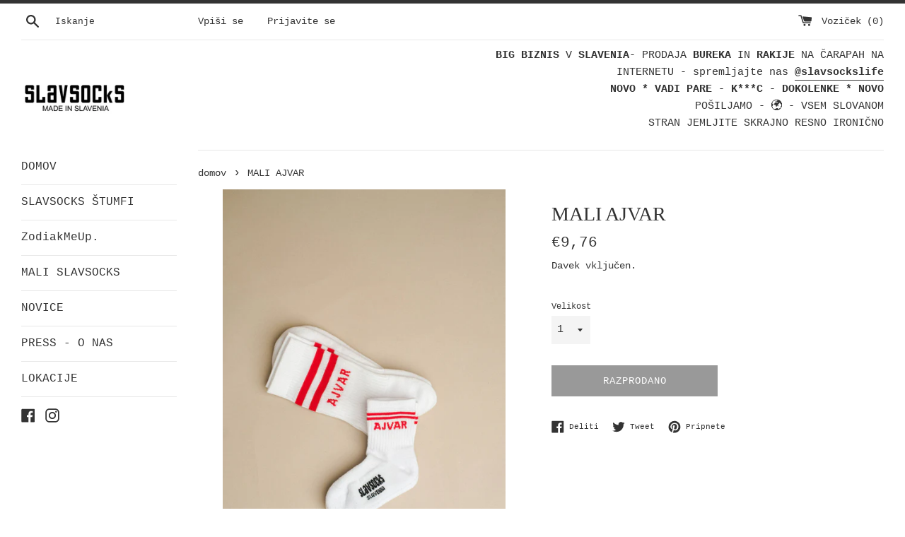

--- FILE ---
content_type: text/html; charset=utf-8
request_url: https://slavsocks.com/sl/products/mali-ajvar
body_size: 24076
content:
<!doctype html>
<html class="supports-no-js" lang="sl">
<head>
  <meta charset="utf-8">
  <meta http-equiv="X-UA-Compatible" content="IE=edge,chrome=1">
  <meta name="viewport" content="width=device-width,initial-scale=1">
  <meta name="theme-color" content="">
  <link rel="canonical" href="https://slavsocks.com/sl/products/mali-ajvar">

  
    <link rel="shortcut icon" href="//slavsocks.com/cdn/shop/files/81FF2B71-B98E-4004-AC4B-CF74749F73CF_32x32.jpg?v=1732201395" type="image/png" />
  

  <title>
  MALI AJVAR &ndash; slavsockslife - TMU s.p.
  </title>

  
    <meta name="description" content="1 / 15-18 / 1 LET 2 / 19-22 / 1 - 2 LETI 4 / 23-26 / 3 - 4 LETA 6 / 27-30 / 5 - 6 LET 8 / 31-34 / 7 - 8 LET">
  

  <!-- /snippets/social-meta-tags.liquid -->




<meta property="og:site_name" content="slavsockslife - TMU s.p.">
<meta property="og:url" content="https://slavsocks.com/sl/products/mali-ajvar">
<meta property="og:title" content="MALI AJVAR">
<meta property="og:type" content="product">
<meta property="og:description" content="1 / 15-18 / 1 LET 2 / 19-22 / 1 - 2 LETI 4 / 23-26 / 3 - 4 LETA 6 / 27-30 / 5 - 6 LET 8 / 31-34 / 7 - 8 LET">

  <meta property="og:price:amount" content="9,76">
  <meta property="og:price:currency" content="EUR">

<meta property="og:image" content="http://slavsocks.com/cdn/shop/products/201205350_338500427675351_8382828144447366831_n_1200x1200.jpg?v=1623701702">
<meta property="og:image:secure_url" content="https://slavsocks.com/cdn/shop/products/201205350_338500427675351_8382828144447366831_n_1200x1200.jpg?v=1623701702">


<meta name="twitter:card" content="summary_large_image">
<meta name="twitter:title" content="MALI AJVAR">
<meta name="twitter:description" content="1 / 15-18 / 1 LET 2 / 19-22 / 1 - 2 LETI 4 / 23-26 / 3 - 4 LETA 6 / 27-30 / 5 - 6 LET 8 / 31-34 / 7 - 8 LET">


  <script>
    document.documentElement.className = document.documentElement.className.replace('supports-no-js', 'supports-js');

    var theme = {
      mapStrings: {
        addressError: "Napaka pri iskanju tega naslova",
        addressNoResults: "Za ta naslov ni rezultatov",
        addressQueryLimit: "Presegli ste omejitev uporabe Googlovega API-ja. Razmislite o nadgradnji na \u003ca href=\"https:\/\/developers.google.com\/maps\/premium\/usage-limits\"\u003ePremium načrt\u003c\/a\u003e .",
        authError: "Pri preverjanju pristnosti vašega računa Google Zemljevidi je prišlo do težave."
      }
    }
  </script>

  <link href="//slavsocks.com/cdn/shop/t/2/assets/theme.scss.css?v=20755835502056883271713255712" rel="stylesheet" type="text/css" media="all" />

  <script>window.performance && window.performance.mark && window.performance.mark('shopify.content_for_header.start');</script><meta name="facebook-domain-verification" content="6q4wnuj0m5ekfdcdm59rx8kji2zqv1">
<meta name="google-site-verification" content="Xe31MIaXHDstYUtl6aaBggn7zGOEO3lvP1cHqTQf5_g">
<meta name="facebook-domain-verification" content="x8zym44dtpbtwokqb6vn7und2ry2lp">
<meta id="shopify-digital-wallet" name="shopify-digital-wallet" content="/50834604198/digital_wallets/dialog">
<link rel="alternate" hreflang="x-default" href="https://slavsocks.com/products/mali-ajvar">
<link rel="alternate" hreflang="en" href="https://slavsocks.com/products/mali-ajvar">
<link rel="alternate" hreflang="sl" href="https://slavsocks.com/sl/products/mali-ajvar">
<link rel="alternate" type="application/json+oembed" href="https://slavsocks.com/sl/products/mali-ajvar.oembed">
<script async="async" src="/checkouts/internal/preloads.js?locale=sl-SI"></script>
<script id="shopify-features" type="application/json">{"accessToken":"e9b026d7bcdebee3f67e94fa932baf24","betas":["rich-media-storefront-analytics"],"domain":"slavsocks.com","predictiveSearch":true,"shopId":50834604198,"locale":"sl"}</script>
<script>var Shopify = Shopify || {};
Shopify.shop = "slavsockslife.myshopify.com";
Shopify.locale = "sl";
Shopify.currency = {"active":"EUR","rate":"1.0"};
Shopify.country = "SI";
Shopify.theme = {"name":"Simple","id":115731759270,"schema_name":"Simple","schema_version":"12.2.0","theme_store_id":578,"role":"main"};
Shopify.theme.handle = "null";
Shopify.theme.style = {"id":null,"handle":null};
Shopify.cdnHost = "slavsocks.com/cdn";
Shopify.routes = Shopify.routes || {};
Shopify.routes.root = "/sl/";</script>
<script type="module">!function(o){(o.Shopify=o.Shopify||{}).modules=!0}(window);</script>
<script>!function(o){function n(){var o=[];function n(){o.push(Array.prototype.slice.apply(arguments))}return n.q=o,n}var t=o.Shopify=o.Shopify||{};t.loadFeatures=n(),t.autoloadFeatures=n()}(window);</script>
<script id="shop-js-analytics" type="application/json">{"pageType":"product"}</script>
<script defer="defer" async type="module" src="//slavsocks.com/cdn/shopifycloud/shop-js/modules/v2/client.init-shop-cart-sync_BT-GjEfc.en.esm.js"></script>
<script defer="defer" async type="module" src="//slavsocks.com/cdn/shopifycloud/shop-js/modules/v2/chunk.common_D58fp_Oc.esm.js"></script>
<script defer="defer" async type="module" src="//slavsocks.com/cdn/shopifycloud/shop-js/modules/v2/chunk.modal_xMitdFEc.esm.js"></script>
<script type="module">
  await import("//slavsocks.com/cdn/shopifycloud/shop-js/modules/v2/client.init-shop-cart-sync_BT-GjEfc.en.esm.js");
await import("//slavsocks.com/cdn/shopifycloud/shop-js/modules/v2/chunk.common_D58fp_Oc.esm.js");
await import("//slavsocks.com/cdn/shopifycloud/shop-js/modules/v2/chunk.modal_xMitdFEc.esm.js");

  window.Shopify.SignInWithShop?.initShopCartSync?.({"fedCMEnabled":true,"windoidEnabled":true});

</script>
<script>(function() {
  var isLoaded = false;
  function asyncLoad() {
    if (isLoaded) return;
    isLoaded = true;
    var urls = ["\/\/cdn.shopify.com\/proxy\/5376ab05e1f2036515a714d403c234d7a7f6a97d2d570e2765e340de3a12a4ca\/bucket.useifsapp.com\/theme-files-min\/js\/ifs-script-tag-min.js?v=2\u0026shop=slavsockslife.myshopify.com\u0026sp-cache-control=cHVibGljLCBtYXgtYWdlPTkwMA"];
    for (var i = 0; i < urls.length; i++) {
      var s = document.createElement('script');
      s.type = 'text/javascript';
      s.async = true;
      s.src = urls[i];
      var x = document.getElementsByTagName('script')[0];
      x.parentNode.insertBefore(s, x);
    }
  };
  if(window.attachEvent) {
    window.attachEvent('onload', asyncLoad);
  } else {
    window.addEventListener('load', asyncLoad, false);
  }
})();</script>
<script id="__st">var __st={"a":50834604198,"offset":3600,"reqid":"555c7c79-075a-42ab-a9d4-9eaaec83e383-1769356915","pageurl":"slavsocks.com\/sl\/products\/mali-ajvar","u":"16a38b6c250c","p":"product","rtyp":"product","rid":6844228632742};</script>
<script>window.ShopifyPaypalV4VisibilityTracking = true;</script>
<script id="captcha-bootstrap">!function(){'use strict';const t='contact',e='account',n='new_comment',o=[[t,t],['blogs',n],['comments',n],[t,'customer']],c=[[e,'customer_login'],[e,'guest_login'],[e,'recover_customer_password'],[e,'create_customer']],r=t=>t.map((([t,e])=>`form[action*='/${t}']:not([data-nocaptcha='true']) input[name='form_type'][value='${e}']`)).join(','),a=t=>()=>t?[...document.querySelectorAll(t)].map((t=>t.form)):[];function s(){const t=[...o],e=r(t);return a(e)}const i='password',u='form_key',d=['recaptcha-v3-token','g-recaptcha-response','h-captcha-response',i],f=()=>{try{return window.sessionStorage}catch{return}},m='__shopify_v',_=t=>t.elements[u];function p(t,e,n=!1){try{const o=window.sessionStorage,c=JSON.parse(o.getItem(e)),{data:r}=function(t){const{data:e,action:n}=t;return t[m]||n?{data:e,action:n}:{data:t,action:n}}(c);for(const[e,n]of Object.entries(r))t.elements[e]&&(t.elements[e].value=n);n&&o.removeItem(e)}catch(o){console.error('form repopulation failed',{error:o})}}const l='form_type',E='cptcha';function T(t){t.dataset[E]=!0}const w=window,h=w.document,L='Shopify',v='ce_forms',y='captcha';let A=!1;((t,e)=>{const n=(g='f06e6c50-85a8-45c8-87d0-21a2b65856fe',I='https://cdn.shopify.com/shopifycloud/storefront-forms-hcaptcha/ce_storefront_forms_captcha_hcaptcha.v1.5.2.iife.js',D={infoText:'Zaščiteno s hCaptcha',privacyText:'Zasebnost',termsText:'Pogoji'},(t,e,n)=>{const o=w[L][v],c=o.bindForm;if(c)return c(t,g,e,D).then(n);var r;o.q.push([[t,g,e,D],n]),r=I,A||(h.body.append(Object.assign(h.createElement('script'),{id:'captcha-provider',async:!0,src:r})),A=!0)});var g,I,D;w[L]=w[L]||{},w[L][v]=w[L][v]||{},w[L][v].q=[],w[L][y]=w[L][y]||{},w[L][y].protect=function(t,e){n(t,void 0,e),T(t)},Object.freeze(w[L][y]),function(t,e,n,w,h,L){const[v,y,A,g]=function(t,e,n){const i=e?o:[],u=t?c:[],d=[...i,...u],f=r(d),m=r(i),_=r(d.filter((([t,e])=>n.includes(e))));return[a(f),a(m),a(_),s()]}(w,h,L),I=t=>{const e=t.target;return e instanceof HTMLFormElement?e:e&&e.form},D=t=>v().includes(t);t.addEventListener('submit',(t=>{const e=I(t);if(!e)return;const n=D(e)&&!e.dataset.hcaptchaBound&&!e.dataset.recaptchaBound,o=_(e),c=g().includes(e)&&(!o||!o.value);(n||c)&&t.preventDefault(),c&&!n&&(function(t){try{if(!f())return;!function(t){const e=f();if(!e)return;const n=_(t);if(!n)return;const o=n.value;o&&e.removeItem(o)}(t);const e=Array.from(Array(32),(()=>Math.random().toString(36)[2])).join('');!function(t,e){_(t)||t.append(Object.assign(document.createElement('input'),{type:'hidden',name:u})),t.elements[u].value=e}(t,e),function(t,e){const n=f();if(!n)return;const o=[...t.querySelectorAll(`input[type='${i}']`)].map((({name:t})=>t)),c=[...d,...o],r={};for(const[a,s]of new FormData(t).entries())c.includes(a)||(r[a]=s);n.setItem(e,JSON.stringify({[m]:1,action:t.action,data:r}))}(t,e)}catch(e){console.error('failed to persist form',e)}}(e),e.submit())}));const S=(t,e)=>{t&&!t.dataset[E]&&(n(t,e.some((e=>e===t))),T(t))};for(const o of['focusin','change'])t.addEventListener(o,(t=>{const e=I(t);D(e)&&S(e,y())}));const B=e.get('form_key'),M=e.get(l),P=B&&M;t.addEventListener('DOMContentLoaded',(()=>{const t=y();if(P)for(const e of t)e.elements[l].value===M&&p(e,B);[...new Set([...A(),...v().filter((t=>'true'===t.dataset.shopifyCaptcha))])].forEach((e=>S(e,t)))}))}(h,new URLSearchParams(w.location.search),n,t,e,['guest_login'])})(!0,!0)}();</script>
<script integrity="sha256-4kQ18oKyAcykRKYeNunJcIwy7WH5gtpwJnB7kiuLZ1E=" data-source-attribution="shopify.loadfeatures" defer="defer" src="//slavsocks.com/cdn/shopifycloud/storefront/assets/storefront/load_feature-a0a9edcb.js" crossorigin="anonymous"></script>
<script data-source-attribution="shopify.dynamic_checkout.dynamic.init">var Shopify=Shopify||{};Shopify.PaymentButton=Shopify.PaymentButton||{isStorefrontPortableWallets:!0,init:function(){window.Shopify.PaymentButton.init=function(){};var t=document.createElement("script");t.src="https://slavsocks.com/cdn/shopifycloud/portable-wallets/latest/portable-wallets.sl.js",t.type="module",document.head.appendChild(t)}};
</script>
<script data-source-attribution="shopify.dynamic_checkout.buyer_consent">
  function portableWalletsHideBuyerConsent(e){var t=document.getElementById("shopify-buyer-consent"),n=document.getElementById("shopify-subscription-policy-button");t&&n&&(t.classList.add("hidden"),t.setAttribute("aria-hidden","true"),n.removeEventListener("click",e))}function portableWalletsShowBuyerConsent(e){var t=document.getElementById("shopify-buyer-consent"),n=document.getElementById("shopify-subscription-policy-button");t&&n&&(t.classList.remove("hidden"),t.removeAttribute("aria-hidden"),n.addEventListener("click",e))}window.Shopify?.PaymentButton&&(window.Shopify.PaymentButton.hideBuyerConsent=portableWalletsHideBuyerConsent,window.Shopify.PaymentButton.showBuyerConsent=portableWalletsShowBuyerConsent);
</script>
<script>
  function portableWalletsCleanup(e){e&&e.src&&console.error("Failed to load portable wallets script "+e.src);var t=document.querySelectorAll("shopify-accelerated-checkout .shopify-payment-button__skeleton, shopify-accelerated-checkout-cart .wallet-cart-button__skeleton"),e=document.getElementById("shopify-buyer-consent");for(let e=0;e<t.length;e++)t[e].remove();e&&e.remove()}function portableWalletsNotLoadedAsModule(e){e instanceof ErrorEvent&&"string"==typeof e.message&&e.message.includes("import.meta")&&"string"==typeof e.filename&&e.filename.includes("portable-wallets")&&(window.removeEventListener("error",portableWalletsNotLoadedAsModule),window.Shopify.PaymentButton.failedToLoad=e,"loading"===document.readyState?document.addEventListener("DOMContentLoaded",window.Shopify.PaymentButton.init):window.Shopify.PaymentButton.init())}window.addEventListener("error",portableWalletsNotLoadedAsModule);
</script>

<script type="module" src="https://slavsocks.com/cdn/shopifycloud/portable-wallets/latest/portable-wallets.sl.js" onError="portableWalletsCleanup(this)" crossorigin="anonymous"></script>
<script nomodule>
  document.addEventListener("DOMContentLoaded", portableWalletsCleanup);
</script>

<script id='scb4127' type='text/javascript' async='' src='https://slavsocks.com/cdn/shopifycloud/privacy-banner/storefront-banner.js'></script><link id="shopify-accelerated-checkout-styles" rel="stylesheet" media="screen" href="https://slavsocks.com/cdn/shopifycloud/portable-wallets/latest/accelerated-checkout-backwards-compat.css" crossorigin="anonymous">
<style id="shopify-accelerated-checkout-cart">
        #shopify-buyer-consent {
  margin-top: 1em;
  display: inline-block;
  width: 100%;
}

#shopify-buyer-consent.hidden {
  display: none;
}

#shopify-subscription-policy-button {
  background: none;
  border: none;
  padding: 0;
  text-decoration: underline;
  font-size: inherit;
  cursor: pointer;
}

#shopify-subscription-policy-button::before {
  box-shadow: none;
}

      </style>

<script>window.performance && window.performance.mark && window.performance.mark('shopify.content_for_header.end');</script>

  <script src="//slavsocks.com/cdn/shop/t/2/assets/jquery-1.11.0.min.js?v=32460426840832490021606484868" type="text/javascript"></script>
  <script src="//slavsocks.com/cdn/shop/t/2/assets/modernizr.min.js?v=44044439420609591321606484869" type="text/javascript"></script>

  <script src="//slavsocks.com/cdn/shop/t/2/assets/lazysizes.min.js?v=155223123402716617051606484869" async="async"></script>

  
<link href="https://monorail-edge.shopifysvc.com" rel="dns-prefetch">
<script>(function(){if ("sendBeacon" in navigator && "performance" in window) {try {var session_token_from_headers = performance.getEntriesByType('navigation')[0].serverTiming.find(x => x.name == '_s').description;} catch {var session_token_from_headers = undefined;}var session_cookie_matches = document.cookie.match(/_shopify_s=([^;]*)/);var session_token_from_cookie = session_cookie_matches && session_cookie_matches.length === 2 ? session_cookie_matches[1] : "";var session_token = session_token_from_headers || session_token_from_cookie || "";function handle_abandonment_event(e) {var entries = performance.getEntries().filter(function(entry) {return /monorail-edge.shopifysvc.com/.test(entry.name);});if (!window.abandonment_tracked && entries.length === 0) {window.abandonment_tracked = true;var currentMs = Date.now();var navigation_start = performance.timing.navigationStart;var payload = {shop_id: 50834604198,url: window.location.href,navigation_start,duration: currentMs - navigation_start,session_token,page_type: "product"};window.navigator.sendBeacon("https://monorail-edge.shopifysvc.com/v1/produce", JSON.stringify({schema_id: "online_store_buyer_site_abandonment/1.1",payload: payload,metadata: {event_created_at_ms: currentMs,event_sent_at_ms: currentMs}}));}}window.addEventListener('pagehide', handle_abandonment_event);}}());</script>
<script id="web-pixels-manager-setup">(function e(e,d,r,n,o){if(void 0===o&&(o={}),!Boolean(null===(a=null===(i=window.Shopify)||void 0===i?void 0:i.analytics)||void 0===a?void 0:a.replayQueue)){var i,a;window.Shopify=window.Shopify||{};var t=window.Shopify;t.analytics=t.analytics||{};var s=t.analytics;s.replayQueue=[],s.publish=function(e,d,r){return s.replayQueue.push([e,d,r]),!0};try{self.performance.mark("wpm:start")}catch(e){}var l=function(){var e={modern:/Edge?\/(1{2}[4-9]|1[2-9]\d|[2-9]\d{2}|\d{4,})\.\d+(\.\d+|)|Firefox\/(1{2}[4-9]|1[2-9]\d|[2-9]\d{2}|\d{4,})\.\d+(\.\d+|)|Chrom(ium|e)\/(9{2}|\d{3,})\.\d+(\.\d+|)|(Maci|X1{2}).+ Version\/(15\.\d+|(1[6-9]|[2-9]\d|\d{3,})\.\d+)([,.]\d+|)( \(\w+\)|)( Mobile\/\w+|) Safari\/|Chrome.+OPR\/(9{2}|\d{3,})\.\d+\.\d+|(CPU[ +]OS|iPhone[ +]OS|CPU[ +]iPhone|CPU IPhone OS|CPU iPad OS)[ +]+(15[._]\d+|(1[6-9]|[2-9]\d|\d{3,})[._]\d+)([._]\d+|)|Android:?[ /-](13[3-9]|1[4-9]\d|[2-9]\d{2}|\d{4,})(\.\d+|)(\.\d+|)|Android.+Firefox\/(13[5-9]|1[4-9]\d|[2-9]\d{2}|\d{4,})\.\d+(\.\d+|)|Android.+Chrom(ium|e)\/(13[3-9]|1[4-9]\d|[2-9]\d{2}|\d{4,})\.\d+(\.\d+|)|SamsungBrowser\/([2-9]\d|\d{3,})\.\d+/,legacy:/Edge?\/(1[6-9]|[2-9]\d|\d{3,})\.\d+(\.\d+|)|Firefox\/(5[4-9]|[6-9]\d|\d{3,})\.\d+(\.\d+|)|Chrom(ium|e)\/(5[1-9]|[6-9]\d|\d{3,})\.\d+(\.\d+|)([\d.]+$|.*Safari\/(?![\d.]+ Edge\/[\d.]+$))|(Maci|X1{2}).+ Version\/(10\.\d+|(1[1-9]|[2-9]\d|\d{3,})\.\d+)([,.]\d+|)( \(\w+\)|)( Mobile\/\w+|) Safari\/|Chrome.+OPR\/(3[89]|[4-9]\d|\d{3,})\.\d+\.\d+|(CPU[ +]OS|iPhone[ +]OS|CPU[ +]iPhone|CPU IPhone OS|CPU iPad OS)[ +]+(10[._]\d+|(1[1-9]|[2-9]\d|\d{3,})[._]\d+)([._]\d+|)|Android:?[ /-](13[3-9]|1[4-9]\d|[2-9]\d{2}|\d{4,})(\.\d+|)(\.\d+|)|Mobile Safari.+OPR\/([89]\d|\d{3,})\.\d+\.\d+|Android.+Firefox\/(13[5-9]|1[4-9]\d|[2-9]\d{2}|\d{4,})\.\d+(\.\d+|)|Android.+Chrom(ium|e)\/(13[3-9]|1[4-9]\d|[2-9]\d{2}|\d{4,})\.\d+(\.\d+|)|Android.+(UC? ?Browser|UCWEB|U3)[ /]?(15\.([5-9]|\d{2,})|(1[6-9]|[2-9]\d|\d{3,})\.\d+)\.\d+|SamsungBrowser\/(5\.\d+|([6-9]|\d{2,})\.\d+)|Android.+MQ{2}Browser\/(14(\.(9|\d{2,})|)|(1[5-9]|[2-9]\d|\d{3,})(\.\d+|))(\.\d+|)|K[Aa][Ii]OS\/(3\.\d+|([4-9]|\d{2,})\.\d+)(\.\d+|)/},d=e.modern,r=e.legacy,n=navigator.userAgent;return n.match(d)?"modern":n.match(r)?"legacy":"unknown"}(),u="modern"===l?"modern":"legacy",c=(null!=n?n:{modern:"",legacy:""})[u],f=function(e){return[e.baseUrl,"/wpm","/b",e.hashVersion,"modern"===e.buildTarget?"m":"l",".js"].join("")}({baseUrl:d,hashVersion:r,buildTarget:u}),m=function(e){var d=e.version,r=e.bundleTarget,n=e.surface,o=e.pageUrl,i=e.monorailEndpoint;return{emit:function(e){var a=e.status,t=e.errorMsg,s=(new Date).getTime(),l=JSON.stringify({metadata:{event_sent_at_ms:s},events:[{schema_id:"web_pixels_manager_load/3.1",payload:{version:d,bundle_target:r,page_url:o,status:a,surface:n,error_msg:t},metadata:{event_created_at_ms:s}}]});if(!i)return console&&console.warn&&console.warn("[Web Pixels Manager] No Monorail endpoint provided, skipping logging."),!1;try{return self.navigator.sendBeacon.bind(self.navigator)(i,l)}catch(e){}var u=new XMLHttpRequest;try{return u.open("POST",i,!0),u.setRequestHeader("Content-Type","text/plain"),u.send(l),!0}catch(e){return console&&console.warn&&console.warn("[Web Pixels Manager] Got an unhandled error while logging to Monorail."),!1}}}}({version:r,bundleTarget:l,surface:e.surface,pageUrl:self.location.href,monorailEndpoint:e.monorailEndpoint});try{o.browserTarget=l,function(e){var d=e.src,r=e.async,n=void 0===r||r,o=e.onload,i=e.onerror,a=e.sri,t=e.scriptDataAttributes,s=void 0===t?{}:t,l=document.createElement("script"),u=document.querySelector("head"),c=document.querySelector("body");if(l.async=n,l.src=d,a&&(l.integrity=a,l.crossOrigin="anonymous"),s)for(var f in s)if(Object.prototype.hasOwnProperty.call(s,f))try{l.dataset[f]=s[f]}catch(e){}if(o&&l.addEventListener("load",o),i&&l.addEventListener("error",i),u)u.appendChild(l);else{if(!c)throw new Error("Did not find a head or body element to append the script");c.appendChild(l)}}({src:f,async:!0,onload:function(){if(!function(){var e,d;return Boolean(null===(d=null===(e=window.Shopify)||void 0===e?void 0:e.analytics)||void 0===d?void 0:d.initialized)}()){var d=window.webPixelsManager.init(e)||void 0;if(d){var r=window.Shopify.analytics;r.replayQueue.forEach((function(e){var r=e[0],n=e[1],o=e[2];d.publishCustomEvent(r,n,o)})),r.replayQueue=[],r.publish=d.publishCustomEvent,r.visitor=d.visitor,r.initialized=!0}}},onerror:function(){return m.emit({status:"failed",errorMsg:"".concat(f," has failed to load")})},sri:function(e){var d=/^sha384-[A-Za-z0-9+/=]+$/;return"string"==typeof e&&d.test(e)}(c)?c:"",scriptDataAttributes:o}),m.emit({status:"loading"})}catch(e){m.emit({status:"failed",errorMsg:(null==e?void 0:e.message)||"Unknown error"})}}})({shopId: 50834604198,storefrontBaseUrl: "https://slavsocks.com",extensionsBaseUrl: "https://extensions.shopifycdn.com/cdn/shopifycloud/web-pixels-manager",monorailEndpoint: "https://monorail-edge.shopifysvc.com/unstable/produce_batch",surface: "storefront-renderer",enabledBetaFlags: ["2dca8a86"],webPixelsConfigList: [{"id":"2632974683","configuration":"{\"pixelId\":\"2da7c325-95bf-4b44-80a3-1756f5da65aa\"}","eventPayloadVersion":"v1","runtimeContext":"STRICT","scriptVersion":"c119f01612c13b62ab52809eb08154bb","type":"APP","apiClientId":2556259,"privacyPurposes":["ANALYTICS","MARKETING","SALE_OF_DATA"],"dataSharingAdjustments":{"protectedCustomerApprovalScopes":["read_customer_address","read_customer_email","read_customer_name","read_customer_personal_data","read_customer_phone"]}},{"id":"355467611","configuration":"{\"pixel_id\":\"213291847624679\",\"pixel_type\":\"facebook_pixel\",\"metaapp_system_user_token\":\"-\"}","eventPayloadVersion":"v1","runtimeContext":"OPEN","scriptVersion":"ca16bc87fe92b6042fbaa3acc2fbdaa6","type":"APP","apiClientId":2329312,"privacyPurposes":["ANALYTICS","MARKETING","SALE_OF_DATA"],"dataSharingAdjustments":{"protectedCustomerApprovalScopes":["read_customer_address","read_customer_email","read_customer_name","read_customer_personal_data","read_customer_phone"]}},{"id":"shopify-app-pixel","configuration":"{}","eventPayloadVersion":"v1","runtimeContext":"STRICT","scriptVersion":"0450","apiClientId":"shopify-pixel","type":"APP","privacyPurposes":["ANALYTICS","MARKETING"]},{"id":"shopify-custom-pixel","eventPayloadVersion":"v1","runtimeContext":"LAX","scriptVersion":"0450","apiClientId":"shopify-pixel","type":"CUSTOM","privacyPurposes":["ANALYTICS","MARKETING"]}],isMerchantRequest: false,initData: {"shop":{"name":"slavsockslife - TMU s.p.","paymentSettings":{"currencyCode":"EUR"},"myshopifyDomain":"slavsockslife.myshopify.com","countryCode":"SI","storefrontUrl":"https:\/\/slavsocks.com\/sl"},"customer":null,"cart":null,"checkout":null,"productVariants":[{"price":{"amount":9.76,"currencyCode":"EUR"},"product":{"title":"MALI AJVAR ","vendor":"slavsockslife - TMU s.p.","id":"6844228632742","untranslatedTitle":"MALI AJVAR ","url":"\/sl\/products\/mali-ajvar","type":""},"id":"40368948510886","image":{"src":"\/\/slavsocks.com\/cdn\/shop\/products\/201205350_338500427675351_8382828144447366831_n.jpg?v=1623701702"},"sku":"ajvarm1","title":"1","untranslatedTitle":"1"},{"price":{"amount":9.76,"currencyCode":"EUR"},"product":{"title":"MALI AJVAR ","vendor":"slavsockslife - TMU s.p.","id":"6844228632742","untranslatedTitle":"MALI AJVAR ","url":"\/sl\/products\/mali-ajvar","type":""},"id":"40368948543654","image":{"src":"\/\/slavsocks.com\/cdn\/shop\/products\/201205350_338500427675351_8382828144447366831_n.jpg?v=1623701702"},"sku":"ajvarm2","title":"2","untranslatedTitle":"2"},{"price":{"amount":9.76,"currencyCode":"EUR"},"product":{"title":"MALI AJVAR ","vendor":"slavsockslife - TMU s.p.","id":"6844228632742","untranslatedTitle":"MALI AJVAR ","url":"\/sl\/products\/mali-ajvar","type":""},"id":"40368948576422","image":{"src":"\/\/slavsocks.com\/cdn\/shop\/products\/201205350_338500427675351_8382828144447366831_n.jpg?v=1623701702"},"sku":"ajvarm3","title":"4","untranslatedTitle":"4"},{"price":{"amount":9.76,"currencyCode":"EUR"},"product":{"title":"MALI AJVAR ","vendor":"slavsockslife - TMU s.p.","id":"6844228632742","untranslatedTitle":"MALI AJVAR ","url":"\/sl\/products\/mali-ajvar","type":""},"id":"40368948609190","image":{"src":"\/\/slavsocks.com\/cdn\/shop\/products\/201205350_338500427675351_8382828144447366831_n.jpg?v=1623701702"},"sku":"ajvarm4","title":"6","untranslatedTitle":"6"},{"price":{"amount":9.76,"currencyCode":"EUR"},"product":{"title":"MALI AJVAR ","vendor":"slavsockslife - TMU s.p.","id":"6844228632742","untranslatedTitle":"MALI AJVAR ","url":"\/sl\/products\/mali-ajvar","type":""},"id":"40368948641958","image":{"src":"\/\/slavsocks.com\/cdn\/shop\/products\/201205350_338500427675351_8382828144447366831_n.jpg?v=1623701702"},"sku":"ajvarm5","title":"8","untranslatedTitle":"8"}],"purchasingCompany":null},},"https://slavsocks.com/cdn","fcfee988w5aeb613cpc8e4bc33m6693e112",{"modern":"","legacy":""},{"shopId":"50834604198","storefrontBaseUrl":"https:\/\/slavsocks.com","extensionBaseUrl":"https:\/\/extensions.shopifycdn.com\/cdn\/shopifycloud\/web-pixels-manager","surface":"storefront-renderer","enabledBetaFlags":"[\"2dca8a86\"]","isMerchantRequest":"false","hashVersion":"fcfee988w5aeb613cpc8e4bc33m6693e112","publish":"custom","events":"[[\"page_viewed\",{}],[\"product_viewed\",{\"productVariant\":{\"price\":{\"amount\":9.76,\"currencyCode\":\"EUR\"},\"product\":{\"title\":\"MALI AJVAR \",\"vendor\":\"slavsockslife - TMU s.p.\",\"id\":\"6844228632742\",\"untranslatedTitle\":\"MALI AJVAR \",\"url\":\"\/sl\/products\/mali-ajvar\",\"type\":\"\"},\"id\":\"40368948510886\",\"image\":{\"src\":\"\/\/slavsocks.com\/cdn\/shop\/products\/201205350_338500427675351_8382828144447366831_n.jpg?v=1623701702\"},\"sku\":\"ajvarm1\",\"title\":\"1\",\"untranslatedTitle\":\"1\"}}]]"});</script><script>
  window.ShopifyAnalytics = window.ShopifyAnalytics || {};
  window.ShopifyAnalytics.meta = window.ShopifyAnalytics.meta || {};
  window.ShopifyAnalytics.meta.currency = 'EUR';
  var meta = {"product":{"id":6844228632742,"gid":"gid:\/\/shopify\/Product\/6844228632742","vendor":"slavsockslife - TMU s.p.","type":"","handle":"mali-ajvar","variants":[{"id":40368948510886,"price":976,"name":"MALI AJVAR  - 1","public_title":"1","sku":"ajvarm1"},{"id":40368948543654,"price":976,"name":"MALI AJVAR  - 2","public_title":"2","sku":"ajvarm2"},{"id":40368948576422,"price":976,"name":"MALI AJVAR  - 4","public_title":"4","sku":"ajvarm3"},{"id":40368948609190,"price":976,"name":"MALI AJVAR  - 6","public_title":"6","sku":"ajvarm4"},{"id":40368948641958,"price":976,"name":"MALI AJVAR  - 8","public_title":"8","sku":"ajvarm5"}],"remote":false},"page":{"pageType":"product","resourceType":"product","resourceId":6844228632742,"requestId":"555c7c79-075a-42ab-a9d4-9eaaec83e383-1769356915"}};
  for (var attr in meta) {
    window.ShopifyAnalytics.meta[attr] = meta[attr];
  }
</script>
<script class="analytics">
  (function () {
    var customDocumentWrite = function(content) {
      var jquery = null;

      if (window.jQuery) {
        jquery = window.jQuery;
      } else if (window.Checkout && window.Checkout.$) {
        jquery = window.Checkout.$;
      }

      if (jquery) {
        jquery('body').append(content);
      }
    };

    var hasLoggedConversion = function(token) {
      if (token) {
        return document.cookie.indexOf('loggedConversion=' + token) !== -1;
      }
      return false;
    }

    var setCookieIfConversion = function(token) {
      if (token) {
        var twoMonthsFromNow = new Date(Date.now());
        twoMonthsFromNow.setMonth(twoMonthsFromNow.getMonth() + 2);

        document.cookie = 'loggedConversion=' + token + '; expires=' + twoMonthsFromNow;
      }
    }

    var trekkie = window.ShopifyAnalytics.lib = window.trekkie = window.trekkie || [];
    if (trekkie.integrations) {
      return;
    }
    trekkie.methods = [
      'identify',
      'page',
      'ready',
      'track',
      'trackForm',
      'trackLink'
    ];
    trekkie.factory = function(method) {
      return function() {
        var args = Array.prototype.slice.call(arguments);
        args.unshift(method);
        trekkie.push(args);
        return trekkie;
      };
    };
    for (var i = 0; i < trekkie.methods.length; i++) {
      var key = trekkie.methods[i];
      trekkie[key] = trekkie.factory(key);
    }
    trekkie.load = function(config) {
      trekkie.config = config || {};
      trekkie.config.initialDocumentCookie = document.cookie;
      var first = document.getElementsByTagName('script')[0];
      var script = document.createElement('script');
      script.type = 'text/javascript';
      script.onerror = function(e) {
        var scriptFallback = document.createElement('script');
        scriptFallback.type = 'text/javascript';
        scriptFallback.onerror = function(error) {
                var Monorail = {
      produce: function produce(monorailDomain, schemaId, payload) {
        var currentMs = new Date().getTime();
        var event = {
          schema_id: schemaId,
          payload: payload,
          metadata: {
            event_created_at_ms: currentMs,
            event_sent_at_ms: currentMs
          }
        };
        return Monorail.sendRequest("https://" + monorailDomain + "/v1/produce", JSON.stringify(event));
      },
      sendRequest: function sendRequest(endpointUrl, payload) {
        // Try the sendBeacon API
        if (window && window.navigator && typeof window.navigator.sendBeacon === 'function' && typeof window.Blob === 'function' && !Monorail.isIos12()) {
          var blobData = new window.Blob([payload], {
            type: 'text/plain'
          });

          if (window.navigator.sendBeacon(endpointUrl, blobData)) {
            return true;
          } // sendBeacon was not successful

        } // XHR beacon

        var xhr = new XMLHttpRequest();

        try {
          xhr.open('POST', endpointUrl);
          xhr.setRequestHeader('Content-Type', 'text/plain');
          xhr.send(payload);
        } catch (e) {
          console.log(e);
        }

        return false;
      },
      isIos12: function isIos12() {
        return window.navigator.userAgent.lastIndexOf('iPhone; CPU iPhone OS 12_') !== -1 || window.navigator.userAgent.lastIndexOf('iPad; CPU OS 12_') !== -1;
      }
    };
    Monorail.produce('monorail-edge.shopifysvc.com',
      'trekkie_storefront_load_errors/1.1',
      {shop_id: 50834604198,
      theme_id: 115731759270,
      app_name: "storefront",
      context_url: window.location.href,
      source_url: "//slavsocks.com/cdn/s/trekkie.storefront.8d95595f799fbf7e1d32231b9a28fd43b70c67d3.min.js"});

        };
        scriptFallback.async = true;
        scriptFallback.src = '//slavsocks.com/cdn/s/trekkie.storefront.8d95595f799fbf7e1d32231b9a28fd43b70c67d3.min.js';
        first.parentNode.insertBefore(scriptFallback, first);
      };
      script.async = true;
      script.src = '//slavsocks.com/cdn/s/trekkie.storefront.8d95595f799fbf7e1d32231b9a28fd43b70c67d3.min.js';
      first.parentNode.insertBefore(script, first);
    };
    trekkie.load(
      {"Trekkie":{"appName":"storefront","development":false,"defaultAttributes":{"shopId":50834604198,"isMerchantRequest":null,"themeId":115731759270,"themeCityHash":"12388131214151283420","contentLanguage":"sl","currency":"EUR","eventMetadataId":"c39f4975-6110-4ad2-8ecf-9da6c79b8321"},"isServerSideCookieWritingEnabled":true,"monorailRegion":"shop_domain","enabledBetaFlags":["65f19447"]},"Session Attribution":{},"S2S":{"facebookCapiEnabled":true,"source":"trekkie-storefront-renderer","apiClientId":580111}}
    );

    var loaded = false;
    trekkie.ready(function() {
      if (loaded) return;
      loaded = true;

      window.ShopifyAnalytics.lib = window.trekkie;

      var originalDocumentWrite = document.write;
      document.write = customDocumentWrite;
      try { window.ShopifyAnalytics.merchantGoogleAnalytics.call(this); } catch(error) {};
      document.write = originalDocumentWrite;

      window.ShopifyAnalytics.lib.page(null,{"pageType":"product","resourceType":"product","resourceId":6844228632742,"requestId":"555c7c79-075a-42ab-a9d4-9eaaec83e383-1769356915","shopifyEmitted":true});

      var match = window.location.pathname.match(/checkouts\/(.+)\/(thank_you|post_purchase)/)
      var token = match? match[1]: undefined;
      if (!hasLoggedConversion(token)) {
        setCookieIfConversion(token);
        window.ShopifyAnalytics.lib.track("Viewed Product",{"currency":"EUR","variantId":40368948510886,"productId":6844228632742,"productGid":"gid:\/\/shopify\/Product\/6844228632742","name":"MALI AJVAR  - 1","price":"9.76","sku":"ajvarm1","brand":"slavsockslife - TMU s.p.","variant":"1","category":"","nonInteraction":true,"remote":false},undefined,undefined,{"shopifyEmitted":true});
      window.ShopifyAnalytics.lib.track("monorail:\/\/trekkie_storefront_viewed_product\/1.1",{"currency":"EUR","variantId":40368948510886,"productId":6844228632742,"productGid":"gid:\/\/shopify\/Product\/6844228632742","name":"MALI AJVAR  - 1","price":"9.76","sku":"ajvarm1","brand":"slavsockslife - TMU s.p.","variant":"1","category":"","nonInteraction":true,"remote":false,"referer":"https:\/\/slavsocks.com\/sl\/products\/mali-ajvar"});
      }
    });


        var eventsListenerScript = document.createElement('script');
        eventsListenerScript.async = true;
        eventsListenerScript.src = "//slavsocks.com/cdn/shopifycloud/storefront/assets/shop_events_listener-3da45d37.js";
        document.getElementsByTagName('head')[0].appendChild(eventsListenerScript);

})();</script>
<script
  defer
  src="https://slavsocks.com/cdn/shopifycloud/perf-kit/shopify-perf-kit-3.0.4.min.js"
  data-application="storefront-renderer"
  data-shop-id="50834604198"
  data-render-region="gcp-us-east1"
  data-page-type="product"
  data-theme-instance-id="115731759270"
  data-theme-name="Simple"
  data-theme-version="12.2.0"
  data-monorail-region="shop_domain"
  data-resource-timing-sampling-rate="10"
  data-shs="true"
  data-shs-beacon="true"
  data-shs-export-with-fetch="true"
  data-shs-logs-sample-rate="1"
  data-shs-beacon-endpoint="https://slavsocks.com/api/collect"
></script>
</head>

<body id="mali-ajvar" class="template-product">

  <a class="in-page-link visually-hidden skip-link" href="#MainContent">Preskoči na vsebino</a>

  <div id="shopify-section-header" class="shopify-section">

  <style>
    .site-header__logo {
      width: 150px;
    }
    #HeaderLogoWrapper {
      max-width: 150px !important;
    }
  </style>
  <div class="page-border"></div>


<div class="site-wrapper">
  <div class="top-bar grid">

    <div class="grid__item medium-up--one-fifth small--one-half">
      <div class="top-bar__search">
        <a href="/sl/search" class="medium-up--hide">
          <svg aria-hidden="true" focusable="false" role="presentation" class="icon icon-search" viewBox="0 0 20 20"><path fill="#444" d="M18.64 17.02l-5.31-5.31c.81-1.08 1.26-2.43 1.26-3.87C14.5 4.06 11.44 1 7.75 1S1 4.06 1 7.75s3.06 6.75 6.75 6.75c1.44 0 2.79-.45 3.87-1.26l5.31 5.31c.45.45 1.26.54 1.71.09.45-.36.45-1.17 0-1.62zM3.25 7.75c0-2.52 1.98-4.5 4.5-4.5s4.5 1.98 4.5 4.5-1.98 4.5-4.5 4.5-4.5-1.98-4.5-4.5z"/></svg>
        </a>
        <form action="/sl/search" method="get" class="search-bar small--hide" role="search">
          
          <button type="submit" class="search-bar__submit">
            <svg aria-hidden="true" focusable="false" role="presentation" class="icon icon-search" viewBox="0 0 20 20"><path fill="#444" d="M18.64 17.02l-5.31-5.31c.81-1.08 1.26-2.43 1.26-3.87C14.5 4.06 11.44 1 7.75 1S1 4.06 1 7.75s3.06 6.75 6.75 6.75c1.44 0 2.79-.45 3.87-1.26l5.31 5.31c.45.45 1.26.54 1.71.09.45-.36.45-1.17 0-1.62zM3.25 7.75c0-2.52 1.98-4.5 4.5-4.5s4.5 1.98 4.5 4.5-1.98 4.5-4.5 4.5-4.5-1.98-4.5-4.5z"/></svg>
            <span class="icon__fallback-text">Iskanje</span>
          </button>
          <input type="search" name="q" class="search-bar__input" value="" placeholder="Iskanje" aria-label="Iskanje">
        </form>
      </div>
    </div>

    
      <div class="grid__item medium-up--two-fifths small--hide">
        <span class="customer-links small--hide">
          
            <a href="/sl/account/login" id="customer_login_link">Vpiši se</a>
            <span class="vertical-divider"></span>
            <a href="/sl/account/register" id="customer_register_link">Prijavite se</a>
          
        </span>
      </div>
    

    <div class="grid__item  medium-up--two-fifths  small--one-half text-right">
      <a href="/sl/cart" class="site-header__cart">
        <svg aria-hidden="true" focusable="false" role="presentation" class="icon icon-cart" viewBox="0 0 20 20"><path fill="#444" d="M18.936 5.564c-.144-.175-.35-.207-.55-.207h-.003L6.774 4.286c-.272 0-.417.089-.491.18-.079.096-.16.263-.094.585l2.016 5.705c.163.407.642.673 1.068.673h8.401c.433 0 .854-.285.941-.725l.484-4.571c.045-.221-.015-.388-.163-.567z"/><path fill="#444" d="M17.107 12.5H7.659L4.98 4.117l-.362-1.059c-.138-.401-.292-.559-.695-.559H.924c-.411 0-.748.303-.748.714s.337.714.748.714h2.413l3.002 9.48c.126.38.295.52.942.52h9.825c.411 0 .748-.303.748-.714s-.336-.714-.748-.714zM10.424 16.23a1.498 1.498 0 1 1-2.997 0 1.498 1.498 0 0 1 2.997 0zM16.853 16.23a1.498 1.498 0 1 1-2.997 0 1.498 1.498 0 0 1 2.997 0z"/></svg>
        <span class="small--hide">
          Voziček
          (<span id="CartCount">0</span>)
        </span>
      </a> 
 <div class="transcy-switcher-manual transcy-desktop hidden"></div>
    </div>
  </div>

  <hr class="small--hide hr--border">

  <header class="site-header grid medium-up--grid--table" role="banner">
    <div class="grid__item small--text-center">
      <div itemscope itemtype="http://schema.org/Organization">
        

          <div id="HeaderLogoWrapper" class="supports-js">
            <a href="/sl" itemprop="url" style="padding-top:63.49206349206349%; display: block;">
              <img id="HeaderLogo"
                   class="lazyload"
                   src="//slavsocks.com/cdn/shop/files/logoSLAVENIA_150x150.jpg?v=1614333871"
                   data-src="//slavsocks.com/cdn/shop/files/logoSLAVENIA_{width}x.jpg?v=1614333871"
                   data-widths="[180, 360, 540, 720, 900, 1080, 1296, 1512, 1728, 2048]"
                   data-aspectratio="0.6668837512211007"
                   data-sizes="auto"
                   alt="slavsockslife - TMU s.p."
                   itemprop="logo">
            </a>
          </div>
          <noscript>
            
            <a href="/sl" itemprop="url">
              <img class="site-header__logo" src="//slavsocks.com/cdn/shop/files/logoSLAVENIA_150x.jpg?v=1614333871"
              srcset="//slavsocks.com/cdn/shop/files/logoSLAVENIA_150x.jpg?v=1614333871 1x, //slavsocks.com/cdn/shop/files/logoSLAVENIA_150x@2x.jpg?v=1614333871 2x"
              alt="slavsockslife - TMU s.p."
              itemprop="logo">
            </a>
          </noscript>
          
        
      </div>
    </div>
    
      <div class="grid__item medium-up--text-right small--text-center">
        <div class="rte tagline">
          <p><strong>BIG BIZNIS</strong> V <strong>SLAVENIA</strong>- PRODAJA <strong>BUREKA</strong> IN <strong>RAKIJE</strong> NA ČARAPAH NA INTERNETU - spremljajte nas<strong> </strong><a href="https://www.instagram.com/slavsockslife/" title="https://www.instagram.com/slavsockslife/" target="_blank"><strong>@slavsockslife</strong></a><br> <strong>NOVO * VADI PARE - K***C - DOKOLENKE * NOVO</strong><br> POŠILJAMO - 🌍 - VSEM SLOVANOM<br>STRAN JEMLJITE SKRAJNO RESNO IRONIČNO</p>
        </div>
      </div>
    
  </header>
</div>




</div>

    

  <div class="site-wrapper">

    <div class="grid">

      <div id="shopify-section-sidebar" class="shopify-section"><div data-section-id="sidebar" data-section-type="sidebar-section">
  <nav class="grid__item small--text-center medium-up--one-fifth" role="navigation">
    <hr class="hr--small medium-up--hide">
    <button id="ToggleMobileMenu" class="mobile-menu-icon medium-up--hide" aria-haspopup="true" aria-owns="SiteNav">
      <span class="line"></span>
      <span class="line"></span>
      <span class="line"></span>
      <span class="line"></span>
      <span class="icon__fallback-text">meni</span>
    </button>
    <div id="SiteNav" class="site-nav" role="menu">
      <ul class="list--nav"> 
 <div class="transcy-switcher-manual transcy-mobile hidden site-nav__item"></div>
        
          
          
            <li class="site-nav__item">
              <a href="/sl" class="site-nav__link">DOMOV</a>
            </li>
          
        
          
          
            <li class="site-nav__item">
              <a href="/sl/collections/all" class="site-nav__link">SLAVSOCKS ŠTUMFI</a>
            </li>
          
        
          
          
            <li class="site-nav__item">
              <a href="/sl/collections/zodiacmeup" class="site-nav__link">ZodiakMeUp.</a>
            </li>
          
        
          
          
            <li class="site-nav__item">
              <a href="/sl/collections/mali-slavsocks" class="site-nav__link">MALI SLAVSOCKS</a>
            </li>
          
        
          
          
            <li class="site-nav__item">
              <a href="/sl/blogs/news" class="site-nav__link">NOVICE</a>
            </li>
          
        
          
          
            <li class="site-nav__item">
              <a href="/sl/pages/press" class="site-nav__link">PRESS - O NAS</a>
            </li>
          
        
          
          
            <li class="site-nav__item">
              <a href="/sl/pages/lokacije" class="site-nav__link">LOKACIJE</a>
            </li>
          
        
        
          
            <li>
              <a href="/sl/account/login" class="site-nav__link site-nav--account medium-up--hide">Vpiši se</a>
            </li>
            <li>
              <a href="/sl/account/register" class="site-nav__link site-nav--account medium-up--hide">Prijavite se</a>
            </li>
          
        
      </ul>
      <ul class="list--inline social-links">
        
          <li>
            <a href="https://www.facebook.com/slavsocks" title="slavsockslife - TMU s.p. on Facebook">
              <svg aria-hidden="true" focusable="false" role="presentation" class="icon icon-facebook" viewBox="0 0 20 20"><path fill="#444" d="M18.05.811q.439 0 .744.305t.305.744v16.637q0 .439-.305.744t-.744.305h-4.732v-7.221h2.415l.342-2.854h-2.757v-1.83q0-.659.293-1t1.073-.342h1.488V3.762q-.976-.098-2.171-.098-1.634 0-2.635.964t-1 2.72V9.47H7.951v2.854h2.415v7.221H1.413q-.439 0-.744-.305t-.305-.744V1.859q0-.439.305-.744T1.413.81H18.05z"/></svg>
              <span class="icon__fallback-text">Facebook</span>
            </a>
          </li>
        
        
        
        
          <li>
            <a href="https://instagram.com/slavsockslife" title="slavsockslife - TMU s.p. on Instagram">
              <svg aria-hidden="true" focusable="false" role="presentation" class="icon icon-instagram" viewBox="0 0 512 512"><path d="M256 49.5c67.3 0 75.2.3 101.8 1.5 24.6 1.1 37.9 5.2 46.8 8.7 11.8 4.6 20.2 10 29 18.8s14.3 17.2 18.8 29c3.4 8.9 7.6 22.2 8.7 46.8 1.2 26.6 1.5 34.5 1.5 101.8s-.3 75.2-1.5 101.8c-1.1 24.6-5.2 37.9-8.7 46.8-4.6 11.8-10 20.2-18.8 29s-17.2 14.3-29 18.8c-8.9 3.4-22.2 7.6-46.8 8.7-26.6 1.2-34.5 1.5-101.8 1.5s-75.2-.3-101.8-1.5c-24.6-1.1-37.9-5.2-46.8-8.7-11.8-4.6-20.2-10-29-18.8s-14.3-17.2-18.8-29c-3.4-8.9-7.6-22.2-8.7-46.8-1.2-26.6-1.5-34.5-1.5-101.8s.3-75.2 1.5-101.8c1.1-24.6 5.2-37.9 8.7-46.8 4.6-11.8 10-20.2 18.8-29s17.2-14.3 29-18.8c8.9-3.4 22.2-7.6 46.8-8.7 26.6-1.3 34.5-1.5 101.8-1.5m0-45.4c-68.4 0-77 .3-103.9 1.5C125.3 6.8 107 11.1 91 17.3c-16.6 6.4-30.6 15.1-44.6 29.1-14 14-22.6 28.1-29.1 44.6-6.2 16-10.5 34.3-11.7 61.2C4.4 179 4.1 187.6 4.1 256s.3 77 1.5 103.9c1.2 26.8 5.5 45.1 11.7 61.2 6.4 16.6 15.1 30.6 29.1 44.6 14 14 28.1 22.6 44.6 29.1 16 6.2 34.3 10.5 61.2 11.7 26.9 1.2 35.4 1.5 103.9 1.5s77-.3 103.9-1.5c26.8-1.2 45.1-5.5 61.2-11.7 16.6-6.4 30.6-15.1 44.6-29.1 14-14 22.6-28.1 29.1-44.6 6.2-16 10.5-34.3 11.7-61.2 1.2-26.9 1.5-35.4 1.5-103.9s-.3-77-1.5-103.9c-1.2-26.8-5.5-45.1-11.7-61.2-6.4-16.6-15.1-30.6-29.1-44.6-14-14-28.1-22.6-44.6-29.1-16-6.2-34.3-10.5-61.2-11.7-27-1.1-35.6-1.4-104-1.4z"/><path d="M256 126.6c-71.4 0-129.4 57.9-129.4 129.4s58 129.4 129.4 129.4 129.4-58 129.4-129.4-58-129.4-129.4-129.4zm0 213.4c-46.4 0-84-37.6-84-84s37.6-84 84-84 84 37.6 84 84-37.6 84-84 84z"/><circle cx="390.5" cy="121.5" r="30.2"/></svg>
              <span class="icon__fallback-text">Instagram</span>
            </a>
          </li>
        
        
        
        
        
        
        
        
      </ul>
    </div>
    <hr class="medium-up--hide hr--small ">
  </nav>
</div>




</div>

      <main class="main-content grid__item medium-up--four-fifths" id="MainContent" role="main">
        
          <hr class="hr--border-top small--hide">
        
        
          <nav class="breadcrumb-nav small--text-center" aria-label="Tukaj ste">
  <span itemscope itemtype="http://schema.org/BreadcrumbList">
    <span itemprop="itemListElement" itemscope itemtype="http://schema.org/ListItem">
      <a href="/sl" itemprop="item" title="Nazaj na prvo stran">
        <span itemprop="name">domov</span>
      </a>
      <span itemprop="position" hidden>1</span>
    </span>
    <span class="breadcrumb-nav__separator" aria-hidden="true">›</span>
  
      
      <span itemprop="itemListElement" itemscope itemtype="http://schema.org/ListItem">
        <span itemprop="name">MALI AJVAR </span>
        
        
        <span itemprop="position" hidden>2</span>
      </span>
    
  </span>
</nav>

        
        

<div id="shopify-section-product-template" class="shopify-section"><!-- /templates/product.liquid -->
<div itemscope itemtype="http://schema.org/Product" id="ProductSection" data-section-id="product-template" data-section-type="product-template" data-image-zoom-type="lightbox" data-show-extra-tab="false" data-extra-tab-content="" data-cart-enable-ajax="true" data-enable-history-state="true">

  <meta itemprop="name" content="MALI AJVAR ">
  <meta itemprop="url" content="https://slavsocks.com/sl/products/mali-ajvar">
  <meta itemprop="image" content="//slavsocks.com/cdn/shop/products/201205350_338500427675351_8382828144447366831_n_grande.jpg?v=1623701702">

  
  
<div class="grid product-single">

    <div class="grid__item medium-up--one-half">
      
        
        
<style>
  

  @media screen and (min-width: 750px) { 
    #ProductImage-29434789363878 {
      max-width: 400.13025073266044px;
      max-height: 600px;
    }
    #ProductImageWrapper-29434789363878 {
      max-width: 400.13025073266044px;
    }
   } 

  
    
    @media screen and (max-width: 749px) {
      #ProductImage-29434789363878 {
        max-width: 480.1563008791925px;
        max-height: 720px;
      }
      #ProductImageWrapper-29434789363878 {
        max-width: 480.1563008791925px;
      }
    }
  
</style>


        <div id="ProductImageWrapper-29434789363878" class="product-single__featured-image-wrapper supports-js" data-image-id="29434789363878">
          <div class="product-single__photos" data-image-id="29434789363878" style="padding-top:149.95117187499997%;">
            <img id="ProductImage-29434789363878"
                 class="product-single__photo lazyload lightbox"
                 
                 src="//slavsocks.com/cdn/shop/products/201205350_338500427675351_8382828144447366831_n_200x200.jpg?v=1623701702"
                 data-src="//slavsocks.com/cdn/shop/products/201205350_338500427675351_8382828144447366831_n_{width}x.jpg?v=1623701702"
                 data-widths="[180, 360, 470, 600, 750, 940, 1080, 1296, 1512, 1728, 2048]"
                 data-aspectratio="0.6668837512211007"
                 data-sizes="auto"
                 alt="MALI AJVAR ">
          </div>
          
        </div>
      

      <noscript>
        <img src="//slavsocks.com/cdn/shop/products/201205350_338500427675351_8382828144447366831_n_grande.jpg?v=1623701702" alt="MALI AJVAR ">
      </noscript>

      

      
        <ul class="gallery hidden">
          
            <li data-image-id="29434789363878" class="gallery__item" data-mfp-src="//slavsocks.com/cdn/shop/products/201205350_338500427675351_8382828144447366831_n_2048x2048.jpg?v=1623701702"></li>
          
        </ul>
      
    </div>

    <div class="grid__item medium-up--one-half">
      <div class="product-single__meta small--text-center">
        <h1 class="product-single__title" itemprop="name">MALI AJVAR </h1>

        

        <div itemprop="offers" itemscope itemtype="http://schema.org/Offer">
          <meta itemprop="priceCurrency" content="EUR">

          <link itemprop="availability" href="http://schema.org/OutOfStock">

          <p class="product-single__prices">
            
              <span class="visually-hidden">Običajna cena</span>
            
            <span id="ProductPrice" class="product-single__price" itemprop="price" content="9.76">
              €9,76
            </span>

            

            
          </p><div class="product-single__policies rte">Davek vključen.
</div><form method="post" action="/sl/cart/add" id="product_form_6844228632742" accept-charset="UTF-8" class="product-form" enctype="multipart/form-data"><input type="hidden" name="form_type" value="product" /><input type="hidden" name="utf8" value="✓" />
            <select name="id" id="ProductSelect-product-template" class="product-single__variants">
              
                
                  <option disabled="disabled">
                    1 - Razprodano
                  </option>
                
              
                
                  <option disabled="disabled">
                    2 - Razprodano
                  </option>
                
              
                
                  <option disabled="disabled">
                    4 - Razprodano
                  </option>
                
              
                
                  <option disabled="disabled">
                    6 - Razprodano
                  </option>
                
              
                
                  <option disabled="disabled">
                    8 - Razprodano
                  </option>
                
              
            </select>

            

            <div class="product-single__cart-submit-wrapper product-single__shopify-payment-btn">
              <button type="submit" name="add" id="AddToCart" class="btn product-single__cart-submit shopify-payment-btn btn--secondary" data-cart-url="/sl/cart">
                <span id="AddToCartText">Dodaj v voziček</span>
              </button>
              
                <div data-shopify="payment-button" class="shopify-payment-button"> <shopify-accelerated-checkout recommended="{&quot;supports_subs&quot;:true,&quot;supports_def_opts&quot;:false,&quot;name&quot;:&quot;google_pay&quot;,&quot;wallet_params&quot;:{&quot;sdkUrl&quot;:&quot;https://pay.google.com/gp/p/js/pay.js&quot;,&quot;paymentData&quot;:{&quot;apiVersion&quot;:2,&quot;apiVersionMinor&quot;:0,&quot;shippingAddressParameters&quot;:{&quot;allowedCountryCodes&quot;:[&quot;AT&quot;,&quot;AU&quot;,&quot;BE&quot;,&quot;BG&quot;,&quot;CA&quot;,&quot;CH&quot;,&quot;DE&quot;,&quot;ES&quot;,&quot;FR&quot;,&quot;HR&quot;,&quot;HU&quot;,&quot;IT&quot;,&quot;NL&quot;,&quot;PL&quot;,&quot;RO&quot;,&quot;SE&quot;,&quot;SI&quot;,&quot;SK&quot;],&quot;phoneNumberRequired&quot;:true},&quot;merchantInfo&quot;:{&quot;merchantName&quot;:&quot;slavsockslife - TMU s.p.&quot;,&quot;merchantId&quot;:&quot;16708973830884969730&quot;,&quot;merchantOrigin&quot;:&quot;slavsocks.com&quot;},&quot;allowedPaymentMethods&quot;:[{&quot;type&quot;:&quot;CARD&quot;,&quot;parameters&quot;:{&quot;allowedCardNetworks&quot;:[&quot;VISA&quot;,&quot;MASTERCARD&quot;,&quot;AMEX&quot;,&quot;DISCOVER&quot;,&quot;JCB&quot;],&quot;allowedAuthMethods&quot;:[&quot;PAN_ONLY&quot;,&quot;CRYPTOGRAM_3DS&quot;],&quot;billingAddressRequired&quot;:true,&quot;billingAddressParameters&quot;:{&quot;format&quot;:&quot;FULL&quot;,&quot;phoneNumberRequired&quot;:true}},&quot;tokenizationSpecification&quot;:{&quot;type&quot;:&quot;PAYMENT_GATEWAY&quot;,&quot;parameters&quot;:{&quot;gateway&quot;:&quot;shopify&quot;,&quot;gatewayMerchantId&quot;:&quot;50834604198&quot;}}}],&quot;emailRequired&quot;:true},&quot;customerAccountEmail&quot;:null,&quot;environment&quot;:&quot;PRODUCTION&quot;,&quot;availablePresentmentCurrencies&quot;:[&quot;EUR&quot;],&quot;auth&quot;:[{&quot;jwt&quot;:&quot;eyJ0eXAiOiJKV1QiLCJhbGciOiJFUzI1NiJ9.eyJtZXJjaGFudElkIjoiMTY3MDg5NzM4MzA4ODQ5Njk3MzAiLCJtZXJjaGFudE9yaWdpbiI6InNsYXZzb2Nrcy5jb20iLCJpYXQiOjE3NjkzNTY5MTZ9.X6QqyBDL1VslJqw9WH0zqaIiP3la07uwA6ZD01uZ0AZND-OjR20fH9I5wzPrIz4si5o-2WbhXzGQqak8UFUSGA&quot;,&quot;expiresAt&quot;:1769400116},{&quot;jwt&quot;:&quot;eyJ0eXAiOiJKV1QiLCJhbGciOiJFUzI1NiJ9.eyJtZXJjaGFudElkIjoiMTY3MDg5NzM4MzA4ODQ5Njk3MzAiLCJtZXJjaGFudE9yaWdpbiI6InNsYXZzb2Nrcy5jb20iLCJpYXQiOjE3Njk0MDAxMTZ9.Z0jI4GiDBA5zGMGNX1cACylcWfKUvGn9oSG9mWOa-QyCcCtTzKSYqU3t2w2feHrg2QWfQ0il-2eSp2Ph1H_1_w&quot;,&quot;expiresAt&quot;:1769443316}]}}" fallback="{&quot;supports_subs&quot;:true,&quot;supports_def_opts&quot;:true,&quot;name&quot;:&quot;buy_it_now&quot;,&quot;wallet_params&quot;:{}}" access-token="e9b026d7bcdebee3f67e94fa932baf24" buyer-country="SI" buyer-locale="sl" buyer-currency="EUR" variant-params="[{&quot;id&quot;:40368948510886,&quot;requiresShipping&quot;:true},{&quot;id&quot;:40368948543654,&quot;requiresShipping&quot;:true},{&quot;id&quot;:40368948576422,&quot;requiresShipping&quot;:true},{&quot;id&quot;:40368948609190,&quot;requiresShipping&quot;:true},{&quot;id&quot;:40368948641958,&quot;requiresShipping&quot;:true}]" shop-id="50834604198" enabled-flags="[&quot;ae0f5bf6&quot;]" disabled > <div class="shopify-payment-button__button" role="button" disabled aria-hidden="true" style="background-color: transparent; border: none"> <div class="shopify-payment-button__skeleton">&nbsp;</div> </div> <div class="shopify-payment-button__more-options shopify-payment-button__skeleton" role="button" disabled aria-hidden="true">&nbsp;</div> </shopify-accelerated-checkout> <small id="shopify-buyer-consent" class="hidden" aria-hidden="true" data-consent-type="subscription"> Ta artikel je del nakupa s ponavljajočim se ali odloženim plačilom. Če nadaljujem, se strinjam s <span id="shopify-subscription-policy-button">pravilnik o preklicu</span> in vas pooblaščam, da bremenite moj način plačila po navedenih cenah, v navedeni frekvenci in na navedene datume na tej strani, dokler moje naročilo ni izpolnjeno ali dokler ga ne prekličem, če je to dovoljeno. </small> </div>
              
            </div>

          <input type="hidden" name="product-id" value="6844228632742" /><input type="hidden" name="section-id" value="product-template" /></form>

        </div>

        

        
          <!-- /snippets/social-sharing.liquid -->
<div class="social-sharing" data-permalink="">
  
    <a target="_blank" href="//www.facebook.com/sharer.php?u=https://slavsocks.com/sl/products/mali-ajvar" class="social-sharing__link" title="Deli na Facebooku">
      <svg aria-hidden="true" focusable="false" role="presentation" class="icon icon-facebook" viewBox="0 0 20 20"><path fill="#444" d="M18.05.811q.439 0 .744.305t.305.744v16.637q0 .439-.305.744t-.744.305h-4.732v-7.221h2.415l.342-2.854h-2.757v-1.83q0-.659.293-1t1.073-.342h1.488V3.762q-.976-.098-2.171-.098-1.634 0-2.635.964t-1 2.72V9.47H7.951v2.854h2.415v7.221H1.413q-.439 0-.744-.305t-.305-.744V1.859q0-.439.305-.744T1.413.81H18.05z"/></svg>
      <span aria-hidden="true">Deliti</span>
      <span class="visually-hidden">Deli na Facebooku</span>
    </a>
  

  
    <a target="_blank" href="//twitter.com/share?text=MALI%20AJVAR%20&amp;url=https://slavsocks.com/sl/products/mali-ajvar" class="social-sharing__link" title="Tweet na Twitterju">
      <svg aria-hidden="true" focusable="false" role="presentation" class="icon icon-twitter" viewBox="0 0 20 20"><path fill="#444" d="M19.551 4.208q-.815 1.202-1.956 2.038 0 .082.02.255t.02.255q0 1.589-.469 3.179t-1.426 3.036-2.272 2.567-3.158 1.793-3.963.672q-3.301 0-6.031-1.773.571.041.937.041 2.751 0 4.911-1.671-1.284-.02-2.292-.784T2.456 11.85q.346.082.754.082.55 0 1.039-.163-1.365-.285-2.262-1.365T1.09 7.918v-.041q.774.408 1.773.448-.795-.53-1.263-1.396t-.469-1.864q0-1.019.509-1.997 1.487 1.854 3.596 2.924T9.81 7.184q-.143-.509-.143-.897 0-1.63 1.161-2.781t2.832-1.151q.815 0 1.569.326t1.284.917q1.345-.265 2.506-.958-.428 1.386-1.732 2.18 1.243-.163 2.262-.611z"/></svg>
      <span aria-hidden="true">Tweet</span>
      <span class="visually-hidden">Tweet na Twitterju</span>
    </a>
  

  
    <a target="_blank" href="//pinterest.com/pin/create/button/?url=https://slavsocks.com/sl/products/mali-ajvar&amp;media=//slavsocks.com/cdn/shop/products/201205350_338500427675351_8382828144447366831_n_1024x1024.jpg?v=1623701702&amp;description=MALI%20AJVAR%20" class="social-sharing__link" title="Pripni na Pinterest">
      <svg aria-hidden="true" focusable="false" role="presentation" class="icon icon-pinterest" viewBox="0 0 20 20"><path fill="#444" d="M9.958.811q1.903 0 3.635.744t2.988 2 2 2.988.744 3.635q0 2.537-1.256 4.696t-3.415 3.415-4.696 1.256q-1.39 0-2.659-.366.707-1.147.951-2.025l.659-2.561q.244.463.903.817t1.39.354q1.464 0 2.622-.842t1.793-2.305.634-3.293q0-2.171-1.671-3.769t-4.257-1.598q-1.586 0-2.903.537T5.298 5.897 4.066 7.775t-.427 2.037q0 1.268.476 2.22t1.427 1.342q.171.073.293.012t.171-.232q.171-.61.195-.756.098-.268-.122-.512-.634-.707-.634-1.83 0-1.854 1.281-3.183t3.354-1.329q1.83 0 2.854 1t1.025 2.61q0 1.342-.366 2.476t-1.049 1.817-1.561.683q-.732 0-1.195-.537t-.293-1.269q.098-.342.256-.878t.268-.915.207-.817.098-.732q0-.61-.317-1t-.927-.39q-.756 0-1.269.695t-.512 1.744q0 .39.061.756t.134.537l.073.171q-1 4.342-1.22 5.098-.195.927-.146 2.171-2.513-1.122-4.062-3.44T.59 10.177q0-3.879 2.744-6.623T9.957.81z"/></svg>
      <span aria-hidden="true">Pripnete</span>
      <span class="visually-hidden">Pripni na Pinterest</span>
    </a>
  
</div>

        
      </div>
    </div>

  </div>

  

  
    
      <div class="product-single__description rte" itemprop="description">
        <p style="font-weight: 400;" data-mce-fragment="1" data-mce-style="font-weight: 400;"> 1 / 15-18 <span data-mce-fragment="1">/ 1 LET</span> </p>

<p style="font-weight: 400;" data-mce-fragment="1" data-mce-style="font-weight: 400;">2 / 19-22 <span data-mce-fragment="1">/ 1 - 2 LETI</span></p>

<p style="font-weight: 400;" data-mce-fragment="1" data-mce-style="font-weight: 400;">4 / 23-26 <span data-mce-fragment="1">/ 3 - 4 LETA</span></p>

<p style="font-weight: 400;" data-mce-fragment="1" data-mce-style="font-weight: 400;">6 / 27-30 <span data-mce-fragment="1">/ 5 - 6 LET</span></p>

<p style="font-weight: 400;" data-mce-fragment="1" data-mce-style="font-weight: 400;">8 / 31-34 <span data-mce-fragment="1">/ 7 - 8 LET</span></p>
      </div>
    
  


  
</div>


  <script type="application/json" id="ProductJson-product-template">
    {"id":6844228632742,"title":"MALI AJVAR ","handle":"mali-ajvar","description":"\u003cp style=\"font-weight: 400;\" data-mce-fragment=\"1\" data-mce-style=\"font-weight: 400;\"\u003e 1 \/ 15-18 \u003cspan data-mce-fragment=\"1\"\u003e\/ 1 LET\u003c\/span\u003e \u003c\/p\u003e\n\n\u003cp style=\"font-weight: 400;\" data-mce-fragment=\"1\" data-mce-style=\"font-weight: 400;\"\u003e2 \/ 19-22 \u003cspan data-mce-fragment=\"1\"\u003e\/ 1 - 2 LETI\u003c\/span\u003e\u003c\/p\u003e\n\n\u003cp style=\"font-weight: 400;\" data-mce-fragment=\"1\" data-mce-style=\"font-weight: 400;\"\u003e4 \/ 23-26 \u003cspan data-mce-fragment=\"1\"\u003e\/ 3 - 4 LETA\u003c\/span\u003e\u003c\/p\u003e\n\n\u003cp style=\"font-weight: 400;\" data-mce-fragment=\"1\" data-mce-style=\"font-weight: 400;\"\u003e6 \/ 27-30 \u003cspan data-mce-fragment=\"1\"\u003e\/ 5 - 6 LET\u003c\/span\u003e\u003c\/p\u003e\n\n\u003cp style=\"font-weight: 400;\" data-mce-fragment=\"1\" data-mce-style=\"font-weight: 400;\"\u003e8 \/ 31-34 \u003cspan data-mce-fragment=\"1\"\u003e\/ 7 - 8 LET\u003c\/span\u003e\u003c\/p\u003e","published_at":"2021-06-14T22:16:35+02:00","created_at":"2021-06-14T22:14:59+02:00","vendor":"slavsockslife - TMU s.p.","type":"","tags":[],"price":976,"price_min":976,"price_max":976,"available":false,"price_varies":false,"compare_at_price":732,"compare_at_price_min":732,"compare_at_price_max":732,"compare_at_price_varies":false,"variants":[{"id":40368948510886,"title":"1","option1":"1","option2":null,"option3":null,"sku":"ajvarm1","requires_shipping":true,"taxable":true,"featured_image":null,"available":false,"name":"MALI AJVAR  - 1","public_title":"1","options":["1"],"price":976,"weight":0,"compare_at_price":732,"inventory_management":"shopify","barcode":"","requires_selling_plan":false,"selling_plan_allocations":[]},{"id":40368948543654,"title":"2","option1":"2","option2":null,"option3":null,"sku":"ajvarm2","requires_shipping":true,"taxable":true,"featured_image":null,"available":false,"name":"MALI AJVAR  - 2","public_title":"2","options":["2"],"price":976,"weight":0,"compare_at_price":732,"inventory_management":"shopify","barcode":"","requires_selling_plan":false,"selling_plan_allocations":[]},{"id":40368948576422,"title":"4","option1":"4","option2":null,"option3":null,"sku":"ajvarm3","requires_shipping":true,"taxable":true,"featured_image":null,"available":false,"name":"MALI AJVAR  - 4","public_title":"4","options":["4"],"price":976,"weight":0,"compare_at_price":732,"inventory_management":"shopify","barcode":"","requires_selling_plan":false,"selling_plan_allocations":[]},{"id":40368948609190,"title":"6","option1":"6","option2":null,"option3":null,"sku":"ajvarm4","requires_shipping":true,"taxable":true,"featured_image":null,"available":false,"name":"MALI AJVAR  - 6","public_title":"6","options":["6"],"price":976,"weight":0,"compare_at_price":732,"inventory_management":"shopify","barcode":"","requires_selling_plan":false,"selling_plan_allocations":[]},{"id":40368948641958,"title":"8","option1":"8","option2":null,"option3":null,"sku":"ajvarm5","requires_shipping":true,"taxable":true,"featured_image":null,"available":false,"name":"MALI AJVAR  - 8","public_title":"8","options":["8"],"price":976,"weight":0,"compare_at_price":732,"inventory_management":"shopify","barcode":"","requires_selling_plan":false,"selling_plan_allocations":[]}],"images":["\/\/slavsocks.com\/cdn\/shop\/products\/201205350_338500427675351_8382828144447366831_n.jpg?v=1623701702"],"featured_image":"\/\/slavsocks.com\/cdn\/shop\/products\/201205350_338500427675351_8382828144447366831_n.jpg?v=1623701702","options":["Velikost"],"media":[{"alt":null,"id":21773320749222,"position":1,"preview_image":{"aspect_ratio":0.667,"height":3071,"width":2048,"src":"\/\/slavsocks.com\/cdn\/shop\/products\/201205350_338500427675351_8382828144447366831_n.jpg?v=1623701702"},"aspect_ratio":0.667,"height":3071,"media_type":"image","src":"\/\/slavsocks.com\/cdn\/shop\/products\/201205350_338500427675351_8382828144447366831_n.jpg?v=1623701702","width":2048}],"requires_selling_plan":false,"selling_plan_groups":[],"content":"\u003cp style=\"font-weight: 400;\" data-mce-fragment=\"1\" data-mce-style=\"font-weight: 400;\"\u003e 1 \/ 15-18 \u003cspan data-mce-fragment=\"1\"\u003e\/ 1 LET\u003c\/span\u003e \u003c\/p\u003e\n\n\u003cp style=\"font-weight: 400;\" data-mce-fragment=\"1\" data-mce-style=\"font-weight: 400;\"\u003e2 \/ 19-22 \u003cspan data-mce-fragment=\"1\"\u003e\/ 1 - 2 LETI\u003c\/span\u003e\u003c\/p\u003e\n\n\u003cp style=\"font-weight: 400;\" data-mce-fragment=\"1\" data-mce-style=\"font-weight: 400;\"\u003e4 \/ 23-26 \u003cspan data-mce-fragment=\"1\"\u003e\/ 3 - 4 LETA\u003c\/span\u003e\u003c\/p\u003e\n\n\u003cp style=\"font-weight: 400;\" data-mce-fragment=\"1\" data-mce-style=\"font-weight: 400;\"\u003e6 \/ 27-30 \u003cspan data-mce-fragment=\"1\"\u003e\/ 5 - 6 LET\u003c\/span\u003e\u003c\/p\u003e\n\n\u003cp style=\"font-weight: 400;\" data-mce-fragment=\"1\" data-mce-style=\"font-weight: 400;\"\u003e8 \/ 31-34 \u003cspan data-mce-fragment=\"1\"\u003e\/ 7 - 8 LET\u003c\/span\u003e\u003c\/p\u003e"}
  </script>


<script>
  // Override default values of shop.strings for each template.
  // Alternate product templates can change values of
  // add to cart button, sold out, and unavailable states here.
  window.productStrings = {
    addToCart: "Dodaj v voziček",
    soldOut: "Razprodano",
    unavailable: "Ni na voljo"
  }
</script>





 
<style data-shopify>
.slideshow-container{ 
   display: none
}

* {box-sizing: border-box}

.mySlides {display: none}


/* Slideshow container */
.slideshow-container {
  max-width: 1000px;
  position: relative;
  margin: auto;
}

.dot {
  height: 45px;
  width: 45px;
  background-color: var(--color-text);;
  border-radius: 50%;
  display: inline-block;
}


.rowContainer {
  display: flex; 
}


@media screen and (max-width: 1100px) {
  .slideshow-container{
    display: flex;
	overflow-x: scroll;
	overflow-y: hidden;
	height: auto;
    white-space:nowrap
  }

  .rowContainer {
	 display: none;
  }
}


@media screen and (max-width: 600px) {

}


/* On smaller screens, decrease text size */
@media only screen and (max-width: 300px) {
  .prev, .next,.text {font-size: 11px}
}
</style>


<script>
var slideIndex = 1;
showSlides(slideIndex);

function plusSlides(n) {
  showSlides(slideIndex += n);
}

function currentSlide(n) {
  showSlides(slideIndex = n);
}

function showSlides(n) {
  var i;
  var slides = document.getElementsByClassName("mySlides");
  var dots = document.getElementsByClassName("dot");
  if (n > slides.length) {slideIndex = 1}    
  if (n < 1) {slideIndex = slides.length}
  for (i = 0; i < slides.length; i++) {
      slides[i].style.display = "none";  
  }
  for (i = 0; i < dots.length; i++) {
      dots[i].className = dots[i].className.replace(" active", "");
  }
  slides[slideIndex-1].style.display = "block";  
  dots[slideIndex-1].className += " active";
}
</script></div>
<div id="shopify-section-product-recommendations" class="shopify-section"><div data-base-url="/sl/recommendations/products" data-product-id="6844228632742" data-section-id="product-recommendations" data-section-type="product-recommendations"></div>
</div>
      </main>

    </div>

    <hr>

    <div id="shopify-section-footer" class="shopify-section"><footer class="site-footer" role="contentinfo" data-section-id="footer" data-section-type="footer-section">

  <div class="grid">

    

    
      
          <div class="grid__item medium-up--one-half small--one-whole">
            
              <h3 class="site-footer__section-title"></h3>
            
            <ul class="site-footer__menu">
              
                <li><a href="/sl/search">Iskanje</a></li>
              
                <li><a href="/sl/policies/privacy-policy">Zasebnost</a></li>
              
                <li><a href="https://slavsocks.com/pages/splosni-pogoji-poslovanja">SPLOŠNI POGOJI POSLOVANJA</a></li>
              
                <li><a href="/sl/pages/shipping">DOSTAVA</a></li>
              
                <li><a href="/sl/pages/kontakt">KONTAKT</a></li>
              
            </ul>
          </div>

        
    
      
          <div class="grid__item medium-up--one-half small--one-whole">
            
              <h3 class="site-footer__section-title">KONTAKT</h3>
            
            <div class="rte"><p> INSTAGRAM: <a href="http://WWW.INSTAGRAM.COM/SLAVSOCKSLIFE" target="_blank" title="http://WWW.INSTAGRAM.COM/SLAVSOCKSLIFE"><strong>@SLAVSOCKSLIFE</strong></a><br> INFO@SLAVSOCKS.COM<br> <a href="https://www.dropbox.com/s/n3mfrocyta80jjx/slavsocks2021info.pdf?dl=0" target="_blank" title="DROPBOX KATALOG KATALOG SLAVSKIH NOGAVIC"><strong>KATALOG<br></strong></a></p></div>
          </div>

        
    

    </div>

  
    <hr>
  

  <div class="grid medium-up--grid--table sub-footer small--text-center">
    <div class="grid__item medium-up--one-half">
      <small>avtorske pravice &copy; 2026, <a href="/sl" title="">slavsockslife - TMU s.p.</a>. <a target="_blank" rel="nofollow" href="https://www.shopify.com?utm_campaign=poweredby&amp;utm_medium=shopify&amp;utm_source=onlinestore">Poganja Shopify</a></small>
    </div><div class="grid__item medium-up--one-half medium-up--text-right">
          <span class="visually-hidden">Ikone za plačilo</span>
          <ul class="list--inline payment-icons"><li>
                <svg class="icon icon--full-color" xmlns="http://www.w3.org/2000/svg" role="img" aria-labelledby="pi-american_express" viewBox="0 0 38 24" width="38" height="24"><title id="pi-american_express">American Express</title><path fill="#000" d="M35 0H3C1.3 0 0 1.3 0 3v18c0 1.7 1.4 3 3 3h32c1.7 0 3-1.3 3-3V3c0-1.7-1.4-3-3-3Z" opacity=".07"/><path fill="#006FCF" d="M35 1c1.1 0 2 .9 2 2v18c0 1.1-.9 2-2 2H3c-1.1 0-2-.9-2-2V3c0-1.1.9-2 2-2h32Z"/><path fill="#FFF" d="M22.012 19.936v-8.421L37 11.528v2.326l-1.732 1.852L37 17.573v2.375h-2.766l-1.47-1.622-1.46 1.628-9.292-.02Z"/><path fill="#006FCF" d="M23.013 19.012v-6.57h5.572v1.513h-3.768v1.028h3.678v1.488h-3.678v1.01h3.768v1.531h-5.572Z"/><path fill="#006FCF" d="m28.557 19.012 3.083-3.289-3.083-3.282h2.386l1.884 2.083 1.89-2.082H37v.051l-3.017 3.23L37 18.92v.093h-2.307l-1.917-2.103-1.898 2.104h-2.321Z"/><path fill="#FFF" d="M22.71 4.04h3.614l1.269 2.881V4.04h4.46l.77 2.159.771-2.159H37v8.421H19l3.71-8.421Z"/><path fill="#006FCF" d="m23.395 4.955-2.916 6.566h2l.55-1.315h2.98l.55 1.315h2.05l-2.904-6.566h-2.31Zm.25 3.777.875-2.09.873 2.09h-1.748Z"/><path fill="#006FCF" d="M28.581 11.52V4.953l2.811.01L32.84 9l1.456-4.046H37v6.565l-1.74.016v-4.51l-1.644 4.494h-1.59L30.35 7.01v4.51h-1.768Z"/></svg>

              </li><li>
                <svg class="icon icon--full-color" version="1.1" xmlns="http://www.w3.org/2000/svg" role="img" x="0" y="0" width="38" height="24" viewBox="0 0 165.521 105.965" xml:space="preserve" aria-labelledby="pi-apple_pay"><title id="pi-apple_pay">Apple Pay</title><path fill="#000" d="M150.698 0H14.823c-.566 0-1.133 0-1.698.003-.477.004-.953.009-1.43.022-1.039.028-2.087.09-3.113.274a10.51 10.51 0 0 0-2.958.975 9.932 9.932 0 0 0-4.35 4.35 10.463 10.463 0 0 0-.975 2.96C.113 9.611.052 10.658.024 11.696a70.22 70.22 0 0 0-.022 1.43C0 13.69 0 14.256 0 14.823v76.318c0 .567 0 1.132.002 1.699.003.476.009.953.022 1.43.028 1.036.09 2.084.275 3.11a10.46 10.46 0 0 0 .974 2.96 9.897 9.897 0 0 0 1.83 2.52 9.874 9.874 0 0 0 2.52 1.83c.947.483 1.917.79 2.96.977 1.025.183 2.073.245 3.112.273.477.011.953.017 1.43.02.565.004 1.132.004 1.698.004h135.875c.565 0 1.132 0 1.697-.004.476-.002.952-.009 1.431-.02 1.037-.028 2.085-.09 3.113-.273a10.478 10.478 0 0 0 2.958-.977 9.955 9.955 0 0 0 4.35-4.35c.483-.947.789-1.917.974-2.96.186-1.026.246-2.074.274-3.11.013-.477.02-.954.022-1.43.004-.567.004-1.132.004-1.699V14.824c0-.567 0-1.133-.004-1.699a63.067 63.067 0 0 0-.022-1.429c-.028-1.038-.088-2.085-.274-3.112a10.4 10.4 0 0 0-.974-2.96 9.94 9.94 0 0 0-4.35-4.35A10.52 10.52 0 0 0 156.939.3c-1.028-.185-2.076-.246-3.113-.274a71.417 71.417 0 0 0-1.431-.022C151.83 0 151.263 0 150.698 0z" /><path fill="#FFF" d="M150.698 3.532l1.672.003c.452.003.905.008 1.36.02.793.022 1.719.065 2.583.22.75.135 1.38.34 1.984.648a6.392 6.392 0 0 1 2.804 2.807c.306.6.51 1.226.645 1.983.154.854.197 1.783.218 2.58.013.45.019.9.02 1.36.005.557.005 1.113.005 1.671v76.318c0 .558 0 1.114-.004 1.682-.002.45-.008.9-.02 1.35-.022.796-.065 1.725-.221 2.589a6.855 6.855 0 0 1-.645 1.975 6.397 6.397 0 0 1-2.808 2.807c-.6.306-1.228.511-1.971.645-.881.157-1.847.2-2.574.22-.457.01-.912.017-1.379.019-.555.004-1.113.004-1.669.004H14.801c-.55 0-1.1 0-1.66-.004a74.993 74.993 0 0 1-1.35-.018c-.744-.02-1.71-.064-2.584-.22a6.938 6.938 0 0 1-1.986-.65 6.337 6.337 0 0 1-1.622-1.18 6.355 6.355 0 0 1-1.178-1.623 6.935 6.935 0 0 1-.646-1.985c-.156-.863-.2-1.788-.22-2.578a66.088 66.088 0 0 1-.02-1.355l-.003-1.327V14.474l.002-1.325a66.7 66.7 0 0 1 .02-1.357c.022-.792.065-1.717.222-2.587a6.924 6.924 0 0 1 .646-1.981c.304-.598.7-1.144 1.18-1.623a6.386 6.386 0 0 1 1.624-1.18 6.96 6.96 0 0 1 1.98-.646c.865-.155 1.792-.198 2.586-.22.452-.012.905-.017 1.354-.02l1.677-.003h135.875" /><g><g><path fill="#000" d="M43.508 35.77c1.404-1.755 2.356-4.112 2.105-6.52-2.054.102-4.56 1.355-6.012 3.112-1.303 1.504-2.456 3.959-2.156 6.266 2.306.2 4.61-1.152 6.063-2.858" /><path fill="#000" d="M45.587 39.079c-3.35-.2-6.196 1.9-7.795 1.9-1.6 0-4.049-1.8-6.698-1.751-3.447.05-6.645 2-8.395 5.1-3.598 6.2-.95 15.4 2.55 20.45 1.699 2.5 3.747 5.25 6.445 5.151 2.55-.1 3.549-1.65 6.647-1.65 3.097 0 3.997 1.65 6.696 1.6 2.798-.05 4.548-2.5 6.247-5 1.95-2.85 2.747-5.6 2.797-5.75-.05-.05-5.396-2.101-5.446-8.251-.05-5.15 4.198-7.6 4.398-7.751-2.399-3.548-6.147-3.948-7.447-4.048" /></g><g><path fill="#000" d="M78.973 32.11c7.278 0 12.347 5.017 12.347 12.321 0 7.33-5.173 12.373-12.529 12.373h-8.058V69.62h-5.822V32.11h14.062zm-8.24 19.807h6.68c5.07 0 7.954-2.729 7.954-7.46 0-4.73-2.885-7.434-7.928-7.434h-6.706v14.894z" /><path fill="#000" d="M92.764 61.847c0-4.809 3.665-7.564 10.423-7.98l7.252-.442v-2.08c0-3.04-2.001-4.704-5.562-4.704-2.938 0-5.07 1.507-5.51 3.82h-5.252c.157-4.86 4.731-8.395 10.918-8.395 6.654 0 10.995 3.483 10.995 8.89v18.663h-5.38v-4.497h-.13c-1.534 2.937-4.914 4.782-8.579 4.782-5.406 0-9.175-3.222-9.175-8.057zm17.675-2.417v-2.106l-6.472.416c-3.64.234-5.536 1.585-5.536 3.95 0 2.288 1.975 3.77 5.068 3.77 3.95 0 6.94-2.522 6.94-6.03z" /><path fill="#000" d="M120.975 79.652v-4.496c.364.051 1.247.103 1.715.103 2.573 0 4.029-1.09 4.913-3.899l.52-1.663-9.852-27.293h6.082l6.863 22.146h.13l6.862-22.146h5.927l-10.216 28.67c-2.34 6.577-5.017 8.735-10.683 8.735-.442 0-1.872-.052-2.261-.157z" /></g></g></svg>

              </li><li>
                <svg class="icon icon--full-color" viewBox="0 0 38 24" xmlns="http://www.w3.org/2000/svg" role="img" width="38" height="24" aria-labelledby="pi-diners_club"><title id="pi-diners_club">Diners Club</title><path opacity=".07" d="M35 0H3C1.3 0 0 1.3 0 3v18c0 1.7 1.4 3 3 3h32c1.7 0 3-1.3 3-3V3c0-1.7-1.4-3-3-3z"/><path fill="#fff" d="M35 1c1.1 0 2 .9 2 2v18c0 1.1-.9 2-2 2H3c-1.1 0-2-.9-2-2V3c0-1.1.9-2 2-2h32"/><path d="M12 12v3.7c0 .3-.2.3-.5.2-1.9-.8-3-3.3-2.3-5.4.4-1.1 1.2-2 2.3-2.4.4-.2.5-.1.5.2V12zm2 0V8.3c0-.3 0-.3.3-.2 2.1.8 3.2 3.3 2.4 5.4-.4 1.1-1.2 2-2.3 2.4-.4.2-.4.1-.4-.2V12zm7.2-7H13c3.8 0 6.8 3.1 6.8 7s-3 7-6.8 7h8.2c3.8 0 6.8-3.1 6.8-7s-3-7-6.8-7z" fill="#3086C8"/></svg>
              </li><li>
                <svg class="icon icon--full-color" viewBox="0 0 38 24" width="38" height="24" role="img" aria-labelledby="pi-discover" fill="none" xmlns="http://www.w3.org/2000/svg"><title id="pi-discover">Discover</title><path fill="#000" opacity=".07" d="M35 0H3C1.3 0 0 1.3 0 3v18c0 1.7 1.4 3 3 3h32c1.7 0 3-1.3 3-3V3c0-1.7-1.4-3-3-3z"/><path d="M35 1c1.1 0 2 .9 2 2v18c0 1.1-.9 2-2 2H3c-1.1 0-2-.9-2-2V3c0-1.1.9-2 2-2h32z" fill="#fff"/><path d="M3.57 7.16H2v5.5h1.57c.83 0 1.43-.2 1.96-.63.63-.52 1-1.3 1-2.11-.01-1.63-1.22-2.76-2.96-2.76zm1.26 4.14c-.34.3-.77.44-1.47.44h-.29V8.1h.29c.69 0 1.11.12 1.47.44.37.33.59.84.59 1.37 0 .53-.22 1.06-.59 1.39zm2.19-4.14h1.07v5.5H7.02v-5.5zm3.69 2.11c-.64-.24-.83-.4-.83-.69 0-.35.34-.61.8-.61.32 0 .59.13.86.45l.56-.73c-.46-.4-1.01-.61-1.62-.61-.97 0-1.72.68-1.72 1.58 0 .76.35 1.15 1.35 1.51.42.15.63.25.74.31.21.14.32.34.32.57 0 .45-.35.78-.83.78-.51 0-.92-.26-1.17-.73l-.69.67c.49.73 1.09 1.05 1.9 1.05 1.11 0 1.9-.74 1.9-1.81.02-.89-.35-1.29-1.57-1.74zm1.92.65c0 1.62 1.27 2.87 2.9 2.87.46 0 .86-.09 1.34-.32v-1.26c-.43.43-.81.6-1.29.6-1.08 0-1.85-.78-1.85-1.9 0-1.06.79-1.89 1.8-1.89.51 0 .9.18 1.34.62V7.38c-.47-.24-.86-.34-1.32-.34-1.61 0-2.92 1.28-2.92 2.88zm12.76.94l-1.47-3.7h-1.17l2.33 5.64h.58l2.37-5.64h-1.16l-1.48 3.7zm3.13 1.8h3.04v-.93h-1.97v-1.48h1.9v-.93h-1.9V8.1h1.97v-.94h-3.04v5.5zm7.29-3.87c0-1.03-.71-1.62-1.95-1.62h-1.59v5.5h1.07v-2.21h.14l1.48 2.21h1.32l-1.73-2.32c.81-.17 1.26-.72 1.26-1.56zm-2.16.91h-.31V8.03h.33c.67 0 1.03.28 1.03.82 0 .55-.36.85-1.05.85z" fill="#231F20"/><path d="M20.16 12.86a2.931 2.931 0 100-5.862 2.931 2.931 0 000 5.862z" fill="url(#pi-paint0_linear)"/><path opacity=".65" d="M20.16 12.86a2.931 2.931 0 100-5.862 2.931 2.931 0 000 5.862z" fill="url(#pi-paint1_linear)"/><path d="M36.57 7.506c0-.1-.07-.15-.18-.15h-.16v.48h.12v-.19l.14.19h.14l-.16-.2c.06-.01.1-.06.1-.13zm-.2.07h-.02v-.13h.02c.06 0 .09.02.09.06 0 .05-.03.07-.09.07z" fill="#231F20"/><path d="M36.41 7.176c-.23 0-.42.19-.42.42 0 .23.19.42.42.42.23 0 .42-.19.42-.42 0-.23-.19-.42-.42-.42zm0 .77c-.18 0-.34-.15-.34-.35 0-.19.15-.35.34-.35.18 0 .33.16.33.35 0 .19-.15.35-.33.35z" fill="#231F20"/><path d="M37 12.984S27.09 19.873 8.976 23h26.023a2 2 0 002-1.984l.024-3.02L37 12.985z" fill="#F48120"/><defs><linearGradient id="pi-paint0_linear" x1="21.657" y1="12.275" x2="19.632" y2="9.104" gradientUnits="userSpaceOnUse"><stop stop-color="#F89F20"/><stop offset=".25" stop-color="#F79A20"/><stop offset=".533" stop-color="#F68D20"/><stop offset=".62" stop-color="#F58720"/><stop offset=".723" stop-color="#F48120"/><stop offset="1" stop-color="#F37521"/></linearGradient><linearGradient id="pi-paint1_linear" x1="21.338" y1="12.232" x2="18.378" y2="6.446" gradientUnits="userSpaceOnUse"><stop stop-color="#F58720"/><stop offset=".359" stop-color="#E16F27"/><stop offset=".703" stop-color="#D4602C"/><stop offset=".982" stop-color="#D05B2E"/></linearGradient></defs></svg>
              </li><li>
                <svg class="icon icon--full-color" xmlns="http://www.w3.org/2000/svg" role="img" viewBox="0 0 38 24" width="38" height="24" aria-labelledby="pi-google_pay"><title id="pi-google_pay">Google Pay</title><path d="M35 0H3C1.3 0 0 1.3 0 3v18c0 1.7 1.4 3 3 3h32c1.7 0 3-1.3 3-3V3c0-1.7-1.4-3-3-3z" fill="#000" opacity=".07"/><path d="M35 1c1.1 0 2 .9 2 2v18c0 1.1-.9 2-2 2H3c-1.1 0-2-.9-2-2V3c0-1.1.9-2 2-2h32" fill="#FFF"/><path d="M18.093 11.976v3.2h-1.018v-7.9h2.691a2.447 2.447 0 0 1 1.747.692 2.28 2.28 0 0 1 .11 3.224l-.11.116c-.47.447-1.098.69-1.747.674l-1.673-.006zm0-3.732v2.788h1.698c.377.012.741-.135 1.005-.404a1.391 1.391 0 0 0-1.005-2.354l-1.698-.03zm6.484 1.348c.65-.03 1.286.188 1.778.613.445.43.682 1.03.65 1.649v3.334h-.969v-.766h-.049a1.93 1.93 0 0 1-1.673.931 2.17 2.17 0 0 1-1.496-.533 1.667 1.667 0 0 1-.613-1.324 1.606 1.606 0 0 1 .613-1.336 2.746 2.746 0 0 1 1.698-.515c.517-.02 1.03.093 1.49.331v-.208a1.134 1.134 0 0 0-.417-.901 1.416 1.416 0 0 0-.98-.368 1.545 1.545 0 0 0-1.319.717l-.895-.564a2.488 2.488 0 0 1 2.182-1.06zM23.29 13.52a.79.79 0 0 0 .337.662c.223.176.5.269.785.263.429-.001.84-.17 1.146-.472.305-.286.478-.685.478-1.103a2.047 2.047 0 0 0-1.324-.374 1.716 1.716 0 0 0-1.03.294.883.883 0 0 0-.392.73zm9.286-3.75l-3.39 7.79h-1.048l1.281-2.728-2.224-5.062h1.103l1.612 3.885 1.569-3.885h1.097z" fill="#5F6368"/><path d="M13.986 11.284c0-.308-.024-.616-.073-.92h-4.29v1.747h2.451a2.096 2.096 0 0 1-.9 1.373v1.134h1.464a4.433 4.433 0 0 0 1.348-3.334z" fill="#4285F4"/><path d="M9.629 15.721a4.352 4.352 0 0 0 3.01-1.097l-1.466-1.14a2.752 2.752 0 0 1-4.094-1.44H5.577v1.17a4.53 4.53 0 0 0 4.052 2.507z" fill="#34A853"/><path d="M7.079 12.05a2.709 2.709 0 0 1 0-1.735v-1.17H5.577a4.505 4.505 0 0 0 0 4.075l1.502-1.17z" fill="#FBBC04"/><path d="M9.629 8.44a2.452 2.452 0 0 1 1.74.68l1.3-1.293a4.37 4.37 0 0 0-3.065-1.183 4.53 4.53 0 0 0-4.027 2.5l1.502 1.171a2.715 2.715 0 0 1 2.55-1.875z" fill="#EA4335"/></svg>

              </li><li>
                <svg class="icon icon--full-color" width="38" height="24" role="img" aria-labelledby="pi-jcb" viewBox="0 0 38 24" xmlns="http://www.w3.org/2000/svg"><title id="pi-jcb">JCB</title><g fill="none" fill-rule="evenodd"><g fill-rule="nonzero"><path d="M35 0H3C1.3 0 0 1.3 0 3v18c0 1.7 1.4 3 3 3h32c1.7 0 3-1.3 3-3V3c0-1.7-1.4-3-3-3z" fill="#000" opacity=".07"/><path d="M35 1c1.1 0 2 .9 2 2v18c0 1.1-.9 2-2 2H3c-1.1 0-2-.9-2-2V3c0-1.1.9-2 2-2h32" fill="#FFF"/></g><path d="M11.5 5H15v11.5a2.5 2.5 0 0 1-2.5 2.5H9V7.5A2.5 2.5 0 0 1 11.5 5z" fill="#006EBC"/><path d="M18.5 5H22v11.5a2.5 2.5 0 0 1-2.5 2.5H16V7.5A2.5 2.5 0 0 1 18.5 5z" fill="#F00036"/><path d="M25.5 5H29v11.5a2.5 2.5 0 0 1-2.5 2.5H23V7.5A2.5 2.5 0 0 1 25.5 5z" fill="#2AB419"/><path d="M10.755 14.5c-1.06 0-2.122-.304-2.656-.987l.78-.676c.068 1.133 3.545 1.24 3.545-.19V9.5h1.802v3.147c0 .728-.574 1.322-1.573 1.632-.466.144-1.365.221-1.898.221zm8.116 0c-.674 0-1.388-.107-1.965-.366-.948-.425-1.312-1.206-1.3-2.199.012-1.014.436-1.782 1.468-2.165 1.319-.49 3.343-.261 3.926.27v.972c-.572-.521-1.958-.898-2.919-.46-.494.226-.737.917-.744 1.448-.006.56.245 1.252.744 1.497.953.467 2.39.04 2.919-.441v1.01c-.358.255-1.253.434-2.129.434zm8.679-2.587c.37-.235.582-.567.582-1.005 0-.438-.116-.687-.348-.939-.206-.207-.58-.469-1.238-.469H23v5h3.546c.696 0 1.097-.23 1.315-.415.283-.25.426-.53.426-.96 0-.431-.155-.908-.737-1.212zm-1.906-.281h-1.428v-1.444h1.495c.956 0 .944 1.444-.067 1.444zm.288 2.157h-1.716v-1.513h1.716c.986 0 1.083 1.513 0 1.513z" fill="#FFF" fill-rule="nonzero"/></g></svg>
              </li><li>
                <svg class="icon icon--full-color" viewBox="0 0 38 24" xmlns="http://www.w3.org/2000/svg" role="img" width="38" height="24" aria-labelledby="pi-master"><title id="pi-master">Mastercard</title><path opacity=".07" d="M35 0H3C1.3 0 0 1.3 0 3v18c0 1.7 1.4 3 3 3h32c1.7 0 3-1.3 3-3V3c0-1.7-1.4-3-3-3z"/><path fill="#fff" d="M35 1c1.1 0 2 .9 2 2v18c0 1.1-.9 2-2 2H3c-1.1 0-2-.9-2-2V3c0-1.1.9-2 2-2h32"/><circle fill="#EB001B" cx="15" cy="12" r="7"/><circle fill="#F79E1B" cx="23" cy="12" r="7"/><path fill="#FF5F00" d="M22 12c0-2.4-1.2-4.5-3-5.7-1.8 1.3-3 3.4-3 5.7s1.2 4.5 3 5.7c1.8-1.2 3-3.3 3-5.7z"/></svg>
              </li><li>
                <svg class="icon icon--full-color" viewBox="0 0 38 24" xmlns="http://www.w3.org/2000/svg" role="img" width="38" height="24" aria-labelledby="pi-visa"><title id="pi-visa">Visa</title><path opacity=".07" d="M35 0H3C1.3 0 0 1.3 0 3v18c0 1.7 1.4 3 3 3h32c1.7 0 3-1.3 3-3V3c0-1.7-1.4-3-3-3z"/><path fill="#fff" d="M35 1c1.1 0 2 .9 2 2v18c0 1.1-.9 2-2 2H3c-1.1 0-2-.9-2-2V3c0-1.1.9-2 2-2h32"/><path d="M28.3 10.1H28c-.4 1-.7 1.5-1 3h1.9c-.3-1.5-.3-2.2-.6-3zm2.9 5.9h-1.7c-.1 0-.1 0-.2-.1l-.2-.9-.1-.2h-2.4c-.1 0-.2 0-.2.2l-.3.9c0 .1-.1.1-.1.1h-2.1l.2-.5L27 8.7c0-.5.3-.7.8-.7h1.5c.1 0 .2 0 .2.2l1.4 6.5c.1.4.2.7.2 1.1.1.1.1.1.1.2zm-13.4-.3l.4-1.8c.1 0 .2.1.2.1.7.3 1.4.5 2.1.4.2 0 .5-.1.7-.2.5-.2.5-.7.1-1.1-.2-.2-.5-.3-.8-.5-.4-.2-.8-.4-1.1-.7-1.2-1-.8-2.4-.1-3.1.6-.4.9-.8 1.7-.8 1.2 0 2.5 0 3.1.2h.1c-.1.6-.2 1.1-.4 1.7-.5-.2-1-.4-1.5-.4-.3 0-.6 0-.9.1-.2 0-.3.1-.4.2-.2.2-.2.5 0 .7l.5.4c.4.2.8.4 1.1.6.5.3 1 .8 1.1 1.4.2.9-.1 1.7-.9 2.3-.5.4-.7.6-1.4.6-1.4 0-2.5.1-3.4-.2-.1.2-.1.2-.2.1zm-3.5.3c.1-.7.1-.7.2-1 .5-2.2 1-4.5 1.4-6.7.1-.2.1-.3.3-.3H18c-.2 1.2-.4 2.1-.7 3.2-.3 1.5-.6 3-1 4.5 0 .2-.1.2-.3.2M5 8.2c0-.1.2-.2.3-.2h3.4c.5 0 .9.3 1 .8l.9 4.4c0 .1 0 .1.1.2 0-.1.1-.1.1-.1l2.1-5.1c-.1-.1 0-.2.1-.2h2.1c0 .1 0 .1-.1.2l-3.1 7.3c-.1.2-.1.3-.2.4-.1.1-.3 0-.5 0H9.7c-.1 0-.2 0-.2-.2L7.9 9.5c-.2-.2-.5-.5-.9-.6-.6-.3-1.7-.5-1.9-.5L5 8.2z" fill="#142688"/></svg>
              </li></ul>
        </div></div>
</footer>




</div>
</div>

  
    <script src="//slavsocks.com/cdn/shopifycloud/storefront/assets/themes_support/option_selection-b017cd28.js" type="text/javascript"></script>
    <script>
      // Set a global variable for theme.js to use on product single init
      window.theme = window.theme || {};
      theme.moneyFormat = "€{{amount_with_comma_separator}}";
      theme.productSingleObject = {"id":6844228632742,"title":"MALI AJVAR ","handle":"mali-ajvar","description":"\u003cp style=\"font-weight: 400;\" data-mce-fragment=\"1\" data-mce-style=\"font-weight: 400;\"\u003e 1 \/ 15-18 \u003cspan data-mce-fragment=\"1\"\u003e\/ 1 LET\u003c\/span\u003e \u003c\/p\u003e\n\n\u003cp style=\"font-weight: 400;\" data-mce-fragment=\"1\" data-mce-style=\"font-weight: 400;\"\u003e2 \/ 19-22 \u003cspan data-mce-fragment=\"1\"\u003e\/ 1 - 2 LETI\u003c\/span\u003e\u003c\/p\u003e\n\n\u003cp style=\"font-weight: 400;\" data-mce-fragment=\"1\" data-mce-style=\"font-weight: 400;\"\u003e4 \/ 23-26 \u003cspan data-mce-fragment=\"1\"\u003e\/ 3 - 4 LETA\u003c\/span\u003e\u003c\/p\u003e\n\n\u003cp style=\"font-weight: 400;\" data-mce-fragment=\"1\" data-mce-style=\"font-weight: 400;\"\u003e6 \/ 27-30 \u003cspan data-mce-fragment=\"1\"\u003e\/ 5 - 6 LET\u003c\/span\u003e\u003c\/p\u003e\n\n\u003cp style=\"font-weight: 400;\" data-mce-fragment=\"1\" data-mce-style=\"font-weight: 400;\"\u003e8 \/ 31-34 \u003cspan data-mce-fragment=\"1\"\u003e\/ 7 - 8 LET\u003c\/span\u003e\u003c\/p\u003e","published_at":"2021-06-14T22:16:35+02:00","created_at":"2021-06-14T22:14:59+02:00","vendor":"slavsockslife - TMU s.p.","type":"","tags":[],"price":976,"price_min":976,"price_max":976,"available":false,"price_varies":false,"compare_at_price":732,"compare_at_price_min":732,"compare_at_price_max":732,"compare_at_price_varies":false,"variants":[{"id":40368948510886,"title":"1","option1":"1","option2":null,"option3":null,"sku":"ajvarm1","requires_shipping":true,"taxable":true,"featured_image":null,"available":false,"name":"MALI AJVAR  - 1","public_title":"1","options":["1"],"price":976,"weight":0,"compare_at_price":732,"inventory_management":"shopify","barcode":"","requires_selling_plan":false,"selling_plan_allocations":[]},{"id":40368948543654,"title":"2","option1":"2","option2":null,"option3":null,"sku":"ajvarm2","requires_shipping":true,"taxable":true,"featured_image":null,"available":false,"name":"MALI AJVAR  - 2","public_title":"2","options":["2"],"price":976,"weight":0,"compare_at_price":732,"inventory_management":"shopify","barcode":"","requires_selling_plan":false,"selling_plan_allocations":[]},{"id":40368948576422,"title":"4","option1":"4","option2":null,"option3":null,"sku":"ajvarm3","requires_shipping":true,"taxable":true,"featured_image":null,"available":false,"name":"MALI AJVAR  - 4","public_title":"4","options":["4"],"price":976,"weight":0,"compare_at_price":732,"inventory_management":"shopify","barcode":"","requires_selling_plan":false,"selling_plan_allocations":[]},{"id":40368948609190,"title":"6","option1":"6","option2":null,"option3":null,"sku":"ajvarm4","requires_shipping":true,"taxable":true,"featured_image":null,"available":false,"name":"MALI AJVAR  - 6","public_title":"6","options":["6"],"price":976,"weight":0,"compare_at_price":732,"inventory_management":"shopify","barcode":"","requires_selling_plan":false,"selling_plan_allocations":[]},{"id":40368948641958,"title":"8","option1":"8","option2":null,"option3":null,"sku":"ajvarm5","requires_shipping":true,"taxable":true,"featured_image":null,"available":false,"name":"MALI AJVAR  - 8","public_title":"8","options":["8"],"price":976,"weight":0,"compare_at_price":732,"inventory_management":"shopify","barcode":"","requires_selling_plan":false,"selling_plan_allocations":[]}],"images":["\/\/slavsocks.com\/cdn\/shop\/products\/201205350_338500427675351_8382828144447366831_n.jpg?v=1623701702"],"featured_image":"\/\/slavsocks.com\/cdn\/shop\/products\/201205350_338500427675351_8382828144447366831_n.jpg?v=1623701702","options":["Velikost"],"media":[{"alt":null,"id":21773320749222,"position":1,"preview_image":{"aspect_ratio":0.667,"height":3071,"width":2048,"src":"\/\/slavsocks.com\/cdn\/shop\/products\/201205350_338500427675351_8382828144447366831_n.jpg?v=1623701702"},"aspect_ratio":0.667,"height":3071,"media_type":"image","src":"\/\/slavsocks.com\/cdn\/shop\/products\/201205350_338500427675351_8382828144447366831_n.jpg?v=1623701702","width":2048}],"requires_selling_plan":false,"selling_plan_groups":[],"content":"\u003cp style=\"font-weight: 400;\" data-mce-fragment=\"1\" data-mce-style=\"font-weight: 400;\"\u003e 1 \/ 15-18 \u003cspan data-mce-fragment=\"1\"\u003e\/ 1 LET\u003c\/span\u003e \u003c\/p\u003e\n\n\u003cp style=\"font-weight: 400;\" data-mce-fragment=\"1\" data-mce-style=\"font-weight: 400;\"\u003e2 \/ 19-22 \u003cspan data-mce-fragment=\"1\"\u003e\/ 1 - 2 LETI\u003c\/span\u003e\u003c\/p\u003e\n\n\u003cp style=\"font-weight: 400;\" data-mce-fragment=\"1\" data-mce-style=\"font-weight: 400;\"\u003e4 \/ 23-26 \u003cspan data-mce-fragment=\"1\"\u003e\/ 3 - 4 LETA\u003c\/span\u003e\u003c\/p\u003e\n\n\u003cp style=\"font-weight: 400;\" data-mce-fragment=\"1\" data-mce-style=\"font-weight: 400;\"\u003e6 \/ 27-30 \u003cspan data-mce-fragment=\"1\"\u003e\/ 5 - 6 LET\u003c\/span\u003e\u003c\/p\u003e\n\n\u003cp style=\"font-weight: 400;\" data-mce-fragment=\"1\" data-mce-style=\"font-weight: 400;\"\u003e8 \/ 31-34 \u003cspan data-mce-fragment=\"1\"\u003e\/ 7 - 8 LET\u003c\/span\u003e\u003c\/p\u003e"};
    </script>
  

  <ul hidden>
    <li id="a11y-refresh-page-message">Izbira izbire povzroči osvežitev celotne strani.</li>
    <li id="a11y-selection-message">Pritisnite preslednico in nato puščične tipke, da izberete.</li>
  </ul>

  <script src="//slavsocks.com/cdn/shop/t/2/assets/theme.js?v=137332315393817665141606484882" type="text/javascript"></script>

  <script src="//cdn.codeblackbelt.com/js/modules/shipping-rates-calculator-plus/main.min.js?shop=slavsockslife.myshopify.com" defer></script>

  
</body>
</html>
